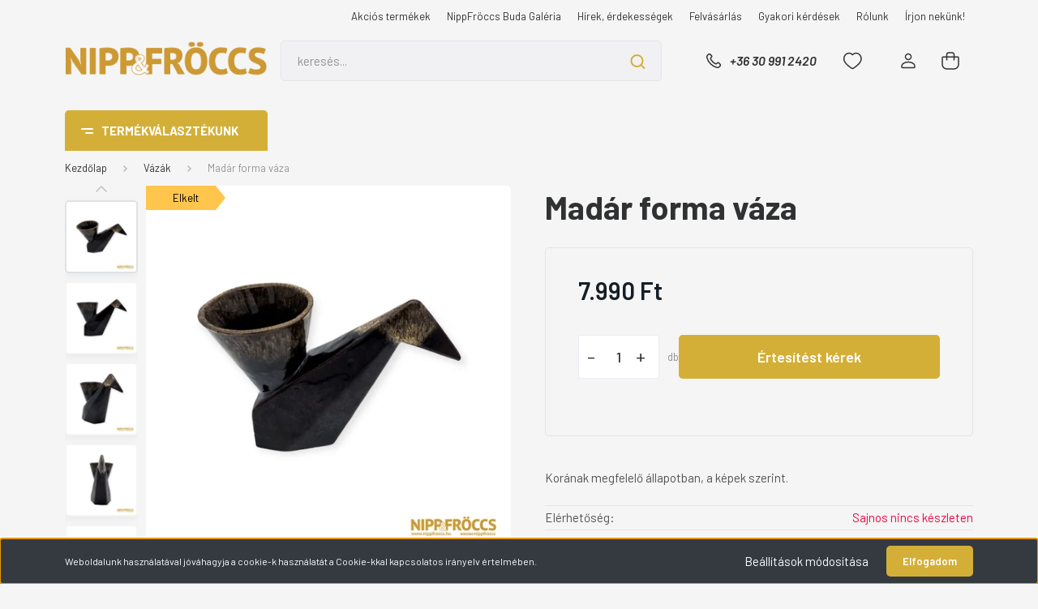

--- FILE ---
content_type: text/html; charset=UTF-8
request_url: https://nippfroccs.hu/keramia-madar-forma-vaza-104159
body_size: 33759
content:
<!DOCTYPE html>
<html lang="hu" dir="ltr">
<head>
    <title>Porcelán, kerámia - Madár forma váza</title>
    <meta charset="utf-8">
    <meta name="description" content="Korának megfelelő állapotban, a képek szerint.">
    <meta name="robots" content="index, follow">
    <link rel="image_src" href="https://nippfroccs.cdn.shoprenter.hu/custom/nippfroccs/image/data/newproduct/nf104100/nf-104159-001-c.jpg.webp?lastmod=1715109608.1761415455">
    <meta property="og:title" content="Madár forma váza" />
    <meta property="og:type" content="product" />
    <meta property="og:url" content="https://nippfroccs.hu/keramia-madar-forma-vaza-104159" />
    <meta property="og:image" content="https://nippfroccs.cdn.shoprenter.hu/custom/nippfroccs/image/cache/w1719h900q100/newproduct/nf104100/nf-104159-001-c.jpg.webp?lastmod=1715109608.1761415455" />
    <meta property="og:description" content="Korának megfelelő állapotban, a képek szerint." />
    <link href="https://nippfroccs.cdn.shoprenter.hu/custom/nippfroccs/image/data/brand/NFIconBg.png?lastmod=1615297024.1761415455" rel="icon" />
    <link href="https://nippfroccs.cdn.shoprenter.hu/custom/nippfroccs/image/data/brand/NFIconBg.png?lastmod=1615297024.1761415455" rel="apple-touch-icon" />
    <base href="https://nippfroccs.hu:443" />

    <meta name="viewport" content="width=device-width, initial-scale=1, maximum-scale=1, user-scalable=0">
            <link href="https://nippfroccs.hu/keramia-madar-forma-vaza-104159" rel="canonical">
    
            
                <link rel="preconnect" href="https://fonts.gstatic.com" />
    <link rel="preload" as="style" href="https://fonts.googleapis.com/css2?family=Barlow:ital,wght@0,300;0,400;0,500;0,600;0,700;1,300;1,400;1,500;1,600;1,700&display=swap" />
    <link rel="stylesheet" href="https://fonts.googleapis.com/css2?family=Barlow:ital,wght@0,300;0,400;0,500;0,600;0,700;1,300;1,400;1,500;1,600;1,700&display=swap" media="print" onload="this.media='all'" />
    <noscript>
        <link rel="stylesheet" href="https://fonts.googleapis.com/css2?family=Barlow:ital,wght@0,300;0,400;0,500;0,600;0,700;1,300;1,400;1,500;1,600;1,700&display=swap" />
    </noscript>
    <link href="https://cdnjs.cloudflare.com/ajax/libs/fancybox/3.5.7/jquery.fancybox.min.css" rel="stylesheet" media="print" onload="this.media='all'"/>

            <link rel="stylesheet" href="https://nippfroccs.cdn.shoprenter.hu/custom/nippfroccs/catalog/view/theme/madrid_global/style/1767723329.1689691390.0.1690664663.css?v=null.1761415455" media="all">
        <script>
        window.nonProductQuality = 100;
    </script>
    <script src="https://nippfroccs.cdn.shoprenter.hu/catalog/view/javascript/jquery/jquery-1.10.2.min.js?v=1484139539"></script>

                
        
    
    <!-- Header JavaScript codes -->
            <script src="https://nippfroccs.cdn.shoprenter.hu/web/compiled/js/base.js?v=1768894464"></script>
                    <script src="https://nippfroccs.cdn.shoprenter.hu/web/compiled/js/countdown.js?v=1768894464"></script>
                    <script src="https://nippfroccs.cdn.shoprenter.hu/web/compiled/js/productreview.js?v=1768894464"></script>
                    <script src="https://nippfroccs.cdn.shoprenter.hu/web/compiled/js/before_starter2_head.js?v=1768894464"></script>
                    <script src="https://nippfroccs.cdn.shoprenter.hu/web/compiled/js/before_starter2_productpage.js?v=1768894464"></script>
                    <script src="https://nippfroccs.cdn.shoprenter.hu/web/compiled/js/nanobar.js?v=1768894464"></script>
                    <!-- Header jQuery onLoad scripts -->
    <script>window.countdownFormat='%D:%H:%M:%S';var BASEURL='https://nippfroccs.hu';Currency={"symbol_left":"","symbol_right":" Ft","decimal_place":0,"decimal_point":",","thousand_point":".","currency":"HUF","value":1};var ShopRenter=ShopRenter||{};ShopRenter.product={"id":3750,"sku":"104159","currency":"HUF","unitName":"db","price":7990,"name":"Mad\u00e1r forma v\u00e1za","brand":"Ismeretlen","currentVariant":[],"parent":{"id":3750,"sku":"104159","unitName":"db","price":7990,"name":"Mad\u00e1r forma v\u00e1za"}};$(document).ready(function(){});$(window).load(function(){var init_relatedproducts_Scroller=function(){$("#relatedproducts .aurora-scroll-click-mode").each(function(){var max=0;$(this).find($(".list_prouctname")).each(function(){var h=$(this).height();max=h>max?h:max;});$(this).find($(".list_prouctname")).each(function(){$(this).height(max);});});$("#relatedproducts .aurora-scroll-click-mode").auroraScroll({autoMode:"click",frameRate:60,speed:2.5,direction:-1,elementClass:"product-snapshot",pauseAfter:false,horizontal:true,visible:1,arrowsPosition:1},function(){initAurora();});}
init_relatedproducts_Scroller();});</script><script src="https://nippfroccs.cdn.shoprenter.hu/web/compiled/js/vue/manifest.bundle.js?v=1768894461"></script><script>var ShopRenter=ShopRenter||{};ShopRenter.onCartUpdate=function(callable){document.addEventListener('cartChanged',callable)};ShopRenter.onItemAdd=function(callable){document.addEventListener('AddToCart',callable)};ShopRenter.onItemDelete=function(callable){document.addEventListener('deleteCart',callable)};ShopRenter.onSearchResultViewed=function(callable){document.addEventListener('AuroraSearchResultViewed',callable)};ShopRenter.onSubscribedForNewsletter=function(callable){document.addEventListener('AuroraSubscribedForNewsletter',callable)};ShopRenter.onCheckoutInitiated=function(callable){document.addEventListener('AuroraCheckoutInitiated',callable)};ShopRenter.onCheckoutShippingInfoAdded=function(callable){document.addEventListener('AuroraCheckoutShippingInfoAdded',callable)};ShopRenter.onCheckoutPaymentInfoAdded=function(callable){document.addEventListener('AuroraCheckoutPaymentInfoAdded',callable)};ShopRenter.onCheckoutOrderConfirmed=function(callable){document.addEventListener('AuroraCheckoutOrderConfirmed',callable)};ShopRenter.onCheckoutOrderPaid=function(callable){document.addEventListener('AuroraOrderPaid',callable)};ShopRenter.onCheckoutOrderPaidUnsuccessful=function(callable){document.addEventListener('AuroraOrderPaidUnsuccessful',callable)};ShopRenter.onProductPageViewed=function(callable){document.addEventListener('AuroraProductPageViewed',callable)};ShopRenter.onMarketingConsentChanged=function(callable){document.addEventListener('AuroraMarketingConsentChanged',callable)};ShopRenter.onCustomerRegistered=function(callable){document.addEventListener('AuroraCustomerRegistered',callable)};ShopRenter.onCustomerLoggedIn=function(callable){document.addEventListener('AuroraCustomerLoggedIn',callable)};ShopRenter.onCustomerUpdated=function(callable){document.addEventListener('AuroraCustomerUpdated',callable)};ShopRenter.onCartPageViewed=function(callable){document.addEventListener('AuroraCartPageViewed',callable)};ShopRenter.customer={"userId":0,"userClientIP":"18.191.147.8","userGroupId":8,"customerGroupTaxMode":"gross","customerGroupPriceMode":"only_gross","email":"","phoneNumber":"","name":{"firstName":"","lastName":""}};ShopRenter.theme={"name":"madrid_global","family":"madrid","parent":""};ShopRenter.shop={"name":"nippfroccs","locale":"hu","currency":{"code":"HUF","rate":1},"domain":"nippfroccs.myshoprenter.hu"};ShopRenter.page={"route":"product\/product","queryString":"keramia-madar-forma-vaza-104159"};ShopRenter.formSubmit=function(form,callback){callback();};let loadedAsyncScriptCount=0;function asyncScriptLoaded(position){loadedAsyncScriptCount++;if(position==='body'){if(document.querySelectorAll('.async-script-tag').length===loadedAsyncScriptCount){if(/complete|interactive|loaded/.test(document.readyState)){document.dispatchEvent(new CustomEvent('asyncScriptsLoaded',{}));}else{document.addEventListener('DOMContentLoaded',()=>{document.dispatchEvent(new CustomEvent('asyncScriptsLoaded',{}));});}}}}</script><script type="text/javascript"async class="async-script-tag"onload="asyncScriptLoaded('header')"src="https://static2.rapidsearch.dev/resultpage.js?shop=nippfroccs.shoprenter.hu"></script><script type="text/javascript"src="https://nippfroccs.cdn.shoprenter.hu/web/compiled/js/vue/customerEventDispatcher.bundle.js?v=1768894461"></script><!--Custom header scripts--><script id="barat_hud_sr_script">var hst=document.createElement("script");hst.src="//admin.fogyasztobarat.hu/h-api.js";hst.type="text/javascript";hst.setAttribute("data-id","B6ICITFD");hst.setAttribute("id","fbarat");var hs=document.getElementById("barat_hud_sr_script");hs.parentNode.insertBefore(hst,hs);</script>                <script>window["bp"]=window["bp"]||function(){(window["bp"].q=window["bp"].q||[]).push(arguments);};window["bp"].l=1*new Date();scriptElement=document.createElement("script");firstScript=document.getElementsByTagName("script")[0];scriptElement.async=true;scriptElement.src='https://pixel.barion.com/bp.js';firstScript.parentNode.insertBefore(scriptElement,firstScript);window['barion_pixel_id']='BP-gMhhV6dxIb-97';bp('init','addBarionPixelId','BP-gMhhV6dxIb-97');</script><noscript>
    <img height="1" width="1" style="display:none" alt="Barion Pixel" src="https://pixel.barion.com/a.gif?ba_pixel_id='BP-gMhhV6dxIb-97'&ev=contentView&noscript=1">
</noscript>

            
            <script>window.dataLayer=window.dataLayer||[];function gtag(){dataLayer.push(arguments)};var ShopRenter=ShopRenter||{};ShopRenter.config=ShopRenter.config||{};ShopRenter.config.googleConsentModeDefaultValue="granted";</script>                        <script type="text/javascript" src="https://nippfroccs.cdn.shoprenter.hu/web/compiled/js/vue/googleConsentMode.bundle.js?v=1768894461"></script>

            <!-- Facebook Pixel Code -->
<script>
!function(f,b,e,v,n,t,s)
{if(f.fbq)return;n=f.fbq=function(){n.callMethod?
n.callMethod.apply(n,arguments):n.queue.push(arguments)};
if(!f._fbq)f._fbq=n;n.push=n;n.loaded=!0;n.version='2.0';
n.queue=[];t=b.createElement(e);t.async=!0;
t.src=v;s=b.getElementsByTagName(e)[0];
s.parentNode.insertBefore(t,s)}(window, document,'script',
'https://connect.facebook.net/en_US/fbevents.js');
fbq('consent', 'revoke');
fbq('init', '209238941327079');
fbq('track', 'PageView');
document.addEventListener('AuroraProductPageViewed', function(auroraEvent) {
                    fbq('track', 'ViewContent', {
                        content_type: 'product',
                        content_ids: [auroraEvent.detail.product.id.toString()],
                        value: parseFloat(auroraEvent.detail.product.grossUnitPrice),
                        currency: auroraEvent.detail.product.currency
                    }, {
                        eventID: auroraEvent.detail.event.id
                    });
                });
document.addEventListener('AuroraAddedToCart', function(auroraEvent) {
    var fbpId = [];
    var fbpValue = 0;
    var fbpCurrency = '';

    auroraEvent.detail.products.forEach(function(item) {
        fbpValue += parseFloat(item.grossUnitPrice) * item.quantity;
        fbpId.push(item.id);
        fbpCurrency = item.currency;
    });


    fbq('track', 'AddToCart', {
        content_ids: fbpId,
        content_type: 'product',
        value: fbpValue,
        currency: fbpCurrency
    }, {
        eventID: auroraEvent.detail.event.id
    });
})
window.addEventListener('AuroraMarketingCookie.Changed', function(event) {
            let consentStatus = event.detail.isAccepted ? 'grant' : 'revoke';
            if (typeof fbq === 'function') {
                fbq('consent', consentStatus);
            }
        });
</script>
<noscript><img height="1" width="1" style="display:none"
src="https://www.facebook.com/tr?id=209238941327079&ev=PageView&noscript=1"
/></noscript>
<!-- End Facebook Pixel Code -->
            <!-- Google Tag Manager -->
<script>
  window.dataLayer = window.dataLayer || [];
  function gtag(){dataLayer.push(arguments);}
  gtag('js', new Date());

  gtag('config', 'AW-379201504');
</script>
<!-- End Google Tag Manager -->
            
            
                <!--Global site tag(gtag.js)--><script async src="https://www.googletagmanager.com/gtag/js?id=G-6R5RE1Q5M3"></script><script>window.dataLayer=window.dataLayer||[];function gtag(){dataLayer.push(arguments);}
gtag('js',new Date());gtag('config','G-6R5RE1Q5M3');</script>                                <script type="text/javascript" src="https://nippfroccs.cdn.shoprenter.hu/web/compiled/js/vue/GA4EventSender.bundle.js?v=1768894461"></script>

    
    
</head>

    
<body id="body" class="page-body product-page-body madrid_global-body desktop-device-body vertical-category-menu " role="document">
<script>ShopRenter.theme.breakpoints={'xs':0,'sm':576,'md':768,'lg':992,'xl':1200,'xxl':1400}</script><!--Google Tag Manager(noscript)--><!--Google<!--End Google Tag Manager(noscript)--><div id="fb-root"></div><script>(function(d,s,id){var js,fjs=d.getElementsByTagName(s)[0];if(d.getElementById(id))return;js=d.createElement(s);js.id=id;js.src="//connect.facebook.net/hu_HU/sdk/xfbml.customerchat.js#xfbml=1&version=v2.12&autoLogAppEvents=1";fjs.parentNode.insertBefore(js,fjs);}(document,"script","facebook-jssdk"));</script>
                    

<!-- cached -->    <div class="nanobar-cookie-cog d-flex-center rounded js-hidden-nanobar-button">
        <svg width="20" height="20" viewBox="0 0 20 20" fill="none" xmlns="http://www.w3.org/2000/svg">
    <path d="M18.0781 10C18.0781 8.75521 18.849 7.77083 20 7.09375C19.7917 6.40104 19.5156 5.72917 19.1771 5.10417C17.8802 5.44271 16.8333 4.9375 15.9479 4.05208C15.0677 3.17187 14.7969 2.11979 15.1354 0.822917C14.5104 0.484375 13.8437 0.208333 13.1458 0C12.4687 1.15625 11.25 1.92187 10 1.92187C8.75521 1.92187 7.53125 1.15625 6.85417 0C6.15625 0.208333 5.48958 0.484375 4.86458 0.822917C5.20312 2.11979 4.93229 3.16667 4.05208 4.05208C3.17187 4.93229 2.11979 5.44271 0.828125 5.10417C0.484375 5.72917 0.208333 6.39583 0 7.09375C1.15625 7.77083 1.92708 8.75521 1.92708 10C1.92708 11.2448 1.15625 12.4687 0 13.1458C0.208333 13.8437 0.484375 14.5104 0.822917 15.1354C2.11979 14.7969 3.16667 15.0677 4.04687 15.9479C4.93229 16.8281 5.19792 17.8802 4.85937 19.1771C5.48958 19.5156 6.15104 19.7917 6.84896 20C7.52604 18.8437 8.75 18.0781 9.99479 18.0781C11.2396 18.0781 12.4635 18.8437 13.1406 20C13.8385 19.7917 14.5052 19.5156 15.1302 19.1771C14.7917 17.8802 15.0625 16.8333 15.9427 15.9479C16.8229 15.0677 17.875 14.5573 19.1719 14.8958C19.5104 14.2656 19.7865 13.599 19.9948 12.9062C18.8437 12.2292 18.0781 11.2448 18.0781 10ZM10 15.1198C7.17708 15.1198 4.88021 12.8281 4.88021 10C4.88021 7.17187 7.17187 4.88021 10 4.88021C12.8281 4.88021 15.1198 7.17187 15.1198 10C15.1198 12.8281 12.8281 15.1198 10 15.1198Z" fill="currentColor"/>
</svg>

    </div>
<div class="Fixed nanobar bg-dark js-nanobar-first-login">
    <div class="container nanobar-container">
        <div class="row flex-column flex-sm-row">
            <div class="col-12 col-sm-6 col-lg-8 nanobar-text-cookies align-self-center text-sm-left">
                Weboldalunk használatával jóváhagyja a cookie-k használatát a Cookie-kkal kapcsolatos irányelv értelmében.
            </div>
            <div class="col-12 col-sm-6 col-lg-4 nanobar-buttons m-sm-0 text-center text-sm-right">
                <a href="#" class="btn btn-link nanobar-settings-button js-nanobar-settings-button">
                    Beállítások módosítása
                </a>
                <a href="#" class="btn btn-primary nanobar-btn js-nanobar-close-cookies" data-button-save-text="Beállítások mentése">
                    Elfogadom
                </a>
            </div>
        </div>
        <div class="nanobar-cookies js-nanobar-cookies flex-column flex-sm-row text-left pt-3 mt-3" style="display: none;">
            <div class="form-check pt-2 pb-2 pr-2 mb-0">
                <input class="form-check-input" type="checkbox" name="required_cookies" disabled checked />
                <label class="form-check-label">
                    Szükséges cookie-k
                    <div class="cookies-help-text text-muted">
                        Ezek a cookie-k segítenek abban, hogy a webáruház használható és működőképes legyen.
                    </div>
                </label>
            </div>
            <div class="form-check pt-2 pb-2 pr-2 mb-0">
                <input class="form-check-input js-nanobar-marketing-cookies" type="checkbox" name="marketing_cookies"
                         checked />
                <label class="form-check-label">
                    Marketing cookie-k
                    <div class="cookies-help-text text-muted">
                        Ezeket a cookie-k segítenek abban, hogy az Ön érdeklődési körének megfelelő reklámokat és termékeket jelenítsük meg a webáruházban.
                    </div>
                </label>
            </div>
        </div>
    </div>
</div>

<script>
    (function ($) {
        $(document).ready(function () {
            new AuroraNanobar.FirstLogNanobarCheckbox(jQuery('.js-nanobar-first-login'), 'bottom');
        });
    })(jQuery);
</script>
<!-- /cached -->
<!-- cached --><div class="Fixed nanobar bg-dark js-nanobar-free-shipping">
    <div class="container nanobar-container">
        <button type="button" class="close js-nanobar-close" aria-label="Close">
            <span aria-hidden="true">&times;</span>
        </button>
        <div class="nanobar-text px-3"></div>
    </div>
</div>

<script>$(document).ready(function(){document.nanobarInstance=new AuroraNanobar.FreeShippingNanobar($('.js-nanobar-free-shipping'),'bottom','0','','1');});</script><!-- /cached -->
                <!-- page-wrap -->

                <div class="page-wrap">
                                                

    <header class="sticky-head">
        <div class="sticky-head-inner">
                    <div class="header-top-line">
                <div class="container">
                    <div class="header-top d-flex justify-content-end">
                        <!-- cached -->
    <ul class="nav headermenu-list">
                    <li class="nav-item">
                <a href="https://nippfroccs.hu/index.php?route=product/list&amp;special=1"
                   target="_self"
                   class="nav-link "
                    title="Akciós termékek"
                >
                    Akciós termékek
                </a>
                            </li>
                    <li class="nav-item">
                <a href="https://nippfroccs.hu/nippfroccs-buda-galeria"
                   target="_self"
                   class="nav-link "
                    title="NippFröccs Buda Galéria"
                >
                    NippFröccs Buda Galéria
                </a>
                            </li>
                    <li class="nav-item">
                <a href="https://nippfroccs.hu/hirek-erdekessegek"
                   target="_self"
                   class="nav-link "
                    title="Hírek, érdekességek"
                >
                    Hírek, érdekességek
                </a>
                            </li>
                    <li class="nav-item">
                <a href="https://nippfroccs.hu/felvasarlas"
                   target="_self"
                   class="nav-link "
                    title="Felvásárlás"
                >
                    Felvásárlás
                </a>
                            </li>
                    <li class="nav-item">
                <a href="https://nippfroccs.hu/gyakori-kerdesek"
                   target="_self"
                   class="nav-link "
                    title="Gyakori kérdések"
                >
                    Gyakori kérdések
                </a>
                            </li>
                    <li class="nav-item">
                <a href="https://nippfroccs.hu/rolunk"
                   target="_self"
                   class="nav-link "
                    title="Rólunk"
                >
                    Rólunk
                </a>
                            </li>
                    <li class="nav-item">
                <a href="https://nippfroccs.hu/index.php?route=information/contact"
                   target="_self"
                   class="nav-link "
                    title="Írjon nekünk!"
                >
                    Írjon nekünk!
                </a>
                            </li>
            </ul>
    <!-- /cached -->
                        
                        
                    </div>
                </div>
            </div>
            <div class="header-middle-line ">
                <div class="container">
                    <div class="header-middle">
                        <nav class="navbar navbar-expand-lg">
                            <button id="js-hamburger-icon" class="d-flex d-lg-none" title="Menü">
                                <div class="hamburger-icon position-relative">
                                    <div class="hamburger-icon-line position-absolute line-1"></div>
                                    <div class="hamburger-icon-line position-absolute line-3"></div>
                                </div>
                            </button>
                                                            <!-- cached -->
    <a class="navbar-brand" href="/"><img style="border: 0; max-width: 300px;" src="https://nippfroccs.cdn.shoprenter.hu/custom/nippfroccs/image/cache/w300h60m00/brand/NFLogo_300.png?v=1690662248" title="nippfroccs.hu" alt="nippfroccs.hu" /></a>
<!-- /cached -->
                                
<div class="dropdown search-module d-flex">
    <div class="input-group">
        <input class="form-control disableAutocomplete" type="text" placeholder="keresés..." value=""
               id="filter_keyword" 
               onclick="this.value=(this.value==this.defaultValue)?'':this.value;"/>
        <div class="input-group-append">
            <button title="Keresés" class="btn btn-link" onclick="moduleSearch();">
                <svg width="19" height="18" viewBox="0 0 19 18" fill="none" xmlns="http://www.w3.org/2000/svg">
    <path d="M17.4492 17L13.4492 13M8.47698 15.0555C4.59557 15.0555 1.44922 11.9092 1.44922 8.02776C1.44922 4.14635 4.59557 1 8.47698 1C12.3584 1 15.5047 4.14635 15.5047 8.02776C15.5047 11.9092 12.3584 15.0555 8.47698 15.0555Z" stroke="currentColor" stroke-width="2" stroke-linecap="round" stroke-linejoin="round"/>
</svg>

            </button>
        </div>
    </div>

    <input type="hidden" id="filter_description" value="1"/>
    <input type="hidden" id="search_shopname" value="nippfroccs"/>
    <div id="results" class="dropdown-menu search-results p-0"></div>
</div>



                                                                                    <a class="nav-link header-phone-box header-middle-right-link d-none d-lg-flex" href="tel:+36 30 991 2420">
                                <svg width="24" height="24" viewBox="0 0 24 24" fill="none" xmlns="http://www.w3.org/2000/svg">
    <path fill-rule="evenodd" clip-rule="evenodd" d="M10.8561 13.1444C9.68615 11.9744 8.80415 10.6644 8.21815 9.33536C8.09415 9.05436 8.16715 8.72536 8.38415 8.50836L9.20315 7.69036C9.87415 7.01936 9.87415 6.07036 9.28815 5.48436L8.11415 4.31036C7.33315 3.52936 6.06715 3.52936 5.28615 4.31036L4.63415 4.96236C3.89315 5.70336 3.58415 6.77236 3.78415 7.83236C4.27815 10.4454 5.79615 13.3064 8.24515 15.7554C10.6941 18.2044 13.5551 19.7224 16.1681 20.2164C17.2281 20.4164 18.2971 20.1074 19.0381 19.3664L19.6891 18.7154C20.4701 17.9344 20.4701 16.6684 19.6891 15.8874L18.5161 14.7144C17.9301 14.1284 16.9801 14.1284 16.3951 14.7144L15.4921 15.6184C15.2751 15.8354 14.9461 15.9084 14.6651 15.7844C13.3361 15.1974 12.0261 14.3144 10.8561 13.1444Z" stroke="currentColor" stroke-width="1.5" stroke-linecap="round" stroke-linejoin="round"/>
</svg>

                                +36 30 991 2420
                            </a>
                                                                                    <div id="js-wishlist-module-wrapper">
                                <hx:include src="/_fragment?_path=_format%3Dhtml%26_locale%3Den%26_controller%3Dmodule%252Fwishlist&amp;_hash=BMWTwEjNXBxCpZ4EjKiypfnmnCcU9%2Fsy83lZbcK7an4%3D"></hx:include>
                            </div>
                                                        <!-- cached -->
    <ul class="nav login-list">
                    <li class="nav-item">
                <a class="nav-link header-middle-right-link" href="index.php?route=account/login" title="Belépés / Regisztráció">
                    <span class="header-user-icon">
                        <svg width="18" height="20" viewBox="0 0 18 20" fill="none" xmlns="http://www.w3.org/2000/svg">
    <path fill-rule="evenodd" clip-rule="evenodd" d="M11.4749 2.52513C12.8417 3.89197 12.8417 6.10804 11.4749 7.47488C10.1081 8.84172 7.89199 8.84172 6.52515 7.47488C5.15831 6.10804 5.15831 3.89197 6.52515 2.52513C7.89199 1.15829 10.1081 1.15829 11.4749 2.52513Z" stroke="currentColor" stroke-width="1.5" stroke-linecap="round" stroke-linejoin="round"/>
    <path fill-rule="evenodd" clip-rule="evenodd" d="M1 16.5V17.5C1 18.052 1.448 18.5 2 18.5H16C16.552 18.5 17 18.052 17 17.5V16.5C17 13.474 13.048 11.508 9 11.508C4.952 11.508 1 13.474 1 16.5Z" stroke="currentColor" stroke-width="1.5" stroke-linecap="round" stroke-linejoin="round"/>
</svg>

                    </span>
                </a>
            </li>
            </ul>
<!-- /cached -->
                            <div id="header-cart-wrapper">
                                <div id="js-cart">
                                    <hx:include src="/_fragment?_path=_format%3Dhtml%26_locale%3Den%26_controller%3Dmodule%252Fcart&amp;_hash=0E8RQO5505A0%2F2a1HCx28OmR7%2FS3WE6Ud3PNYYzjp0Y%3D"></hx:include>
                                </div>
                            </div>
                        </nav>
                    </div>
                </div>
            </div>
            <div class="header-bottom-line d-none d-lg-block">
                <div class="container">
                    


                    
            <div id="module_category_wrapper" class="module-category-wrapper">
        <div id="category" class="module content-module header-position category-module" >
                    <div class="module-head">
                            <span class="category-menu-hamburger-icon"></span>
                        <div class="module-head-title">Termékválasztékunk</div>
        </div>
            <div class="module-body">
                    <div id="category-nav">
        

    <ul class="nav nav-pills category category-menu sf-menu sf-horizontal cached">
        <li id="cat_180" class="nav-item item category-list module-list even">
    <a href="https://nippfroccs.hu/osszes-termekunk" class="nav-link">
                <span>Összes termékünk</span>
    </a>
    </li><li id="cat_251" class="nav-item item category-list module-list odd">
    <a href="https://nippfroccs.hu/ritkasagok" class="nav-link">
                <span>Ritkaságok</span>
    </a>
    </li><li id="cat_157" class="nav-item item category-list module-list even">
    <a href="https://nippfroccs.hu/porcelan-figurak" class="nav-link">
                <span>Porcelán figurák</span>
    </a>
    </li><li id="cat_174" class="nav-item item category-list module-list odd">
    <a href="https://nippfroccs.hu/keramia-figurak" class="nav-link">
                <span>Kerámia figurák</span>
    </a>
    </li><li id="cat_256" class="nav-item item category-list module-list even">
    <a href="https://nippfroccs.hu/nepi-froccs" class="nav-link">
                <span>Népi Fröccs</span>
    </a>
    </li><li id="cat_246" class="nav-item item category-list module-list odd">
    <a href="https://nippfroccs.hu/biszkvit-figurak" class="nav-link">
                <span>Biszkvit figurák</span>
    </a>
    </li><li id="cat_160" class="nav-item item category-list module-list even">
    <a href="https://nippfroccs.hu/talak-tanyerok" class="nav-link">
                <span>Tálak, tányérok</span>
    </a>
    </li><li id="cat_176" class="nav-item item category-list module-list odd">
    <a href="https://nippfroccs.hu/cseszek-bogrek" class="nav-link">
                <span>Csészék, bögrék</span>
    </a>
    </li><li id="cat_159" class="nav-item item category-list module-list even">
    <a href="https://nippfroccs.hu/vazak" class="nav-link">
                <span>Vázák</span>
    </a>
    </li><li id="cat_161" class="nav-item item category-list module-list odd">
    <a href="https://nippfroccs.hu/keszletek" class="nav-link">
                <span>Készletek</span>
    </a>
    </li><li id="cat_186" class="nav-item item category-list module-list even">
    <a href="https://nippfroccs.hu/hamutartok" class="nav-link">
                <span>Hamutartók</span>
    </a>
    </li><li id="cat_187" class="nav-item item category-list module-list odd">
    <a href="https://nippfroccs.hu/bonbonierek-kinalok" class="nav-link">
                <span>Bonbonierek, kínálók</span>
    </a>
    </li><li id="cat_194" class="nav-item item category-list module-list even">
    <a href="https://nippfroccs.hu/italoskeszletek-kulacsok" class="nav-link">
                <span>Italoskészletek, kulacsok</span>
    </a>
    </li><li id="cat_201" class="nav-item item category-list module-list odd">
    <a href="https://nippfroccs.hu/magyarorszag-porcelanokon" class="nav-link">
                <span>Magyarország porcelánokon</span>
    </a>
    </li><li id="cat_198" class="nav-item item category-list module-list even">
    <a href="https://nippfroccs.hu/plakettek-ermek" class="nav-link">
                <span>Plakettek, érmek</span>
    </a>
    </li><li id="cat_259" class="nav-item item category-list module-list odd">
    <a href="https://nippfroccs.hu/konyvek" class="nav-link">
                <span>Könyvek</span>
    </a>
    </li><li id="cat_182" class="nav-item item category-list module-list even">
    <a href="https://nippfroccs.hu/herendi-porcelanok" class="nav-link">
                <span>Herendi porcelánok</span>
    </a>
    </li><li id="cat_181" class="nav-item item category-list module-list odd">
    <a href="https://nippfroccs.hu/zsolnay-porcelanok" class="nav-link">
                <span>Zsolnay porcelánok</span>
    </a>
    </li><li id="cat_183" class="nav-item item category-list module-list even">
    <a href="https://nippfroccs.hu/hollohazi-porcelanok" class="nav-link">
                <span>Hollóházi porcelánok</span>
    </a>
    </li><li id="cat_184" class="nav-item item category-list module-list odd">
    <a href="https://nippfroccs.hu/aquincumi-porcelanok" class="nav-link">
                <span>Aquincumi porcelánok</span>
    </a>
    </li><li id="cat_185" class="nav-item item category-list module-list even">
    <a href="https://nippfroccs.hu/drasche-kobanyai-porcelanok" class="nav-link">
                <span>Drasche-Kőbányai porcelánok</span>
    </a>
    </li><li id="cat_199" class="nav-item item category-list module-list odd">
    <a href="https://nippfroccs.hu/alfoldi-porcelanok" class="nav-link">
                <span>Alföldi porcelánok</span>
    </a>
    </li><li id="cat_253" class="nav-item item category-list module-list even">
    <a href="https://nippfroccs.hu/komlos-keramiak" class="nav-link">
                <span>Komlós kerámiák</span>
    </a>
    </li><li id="cat_200" class="nav-item item category-list module-list odd">
    <a href="https://nippfroccs.hu/bodrogkereszturi-keramiak" class="nav-link">
                <span>Bodrogkeresztúri kerámiák</span>
    </a>
    </li>
    </ul>

    <script>$(function(){$("ul.category").superfish({animation:{opacity:'show'},popUpSelector:".children",delay:400,speed:'normal',hoverClass:'js-sf-hover',onBeforeShow:function(){var customParentBox=$(this).parent();if(customParentBox.length){$ulHeight=customParentBox.position().top;if(!$(this).parent().hasClass("dropDownParent")){$(this).css("top",$ulHeight+"px");}}}});});</script>    </div>
            </div>
                                </div>
    
            </div>
    
                </div>
            </div>
                </div>
    </header>

                            
            <main class="has-sticky">
                        

        <div class="container one-column-content main-container">
                <nav aria-label="breadcrumb">
        <ol class="breadcrumb" itemscope itemtype="https://schema.org/BreadcrumbList">
                            <li class="breadcrumb-item"  itemprop="itemListElement" itemscope itemtype="https://schema.org/ListItem">
                                            <a itemprop="item" href="https://nippfroccs.hu">
                            <span itemprop="name">Kezdőlap</span>
                        </a>
                    
                    <meta itemprop="position" content="1" />
                </li>
                            <li class="breadcrumb-item"  itemprop="itemListElement" itemscope itemtype="https://schema.org/ListItem">
                                            <a itemprop="item" href="https://nippfroccs.hu/vazak">
                            <span itemprop="name">Vázák</span>
                        </a>
                    
                    <meta itemprop="position" content="2" />
                </li>
                            <li class="breadcrumb-item active" aria-current="page" itemprop="itemListElement" itemscope itemtype="https://schema.org/ListItem">
                                            <span itemprop="name">Madár forma váza</span>
                    
                    <meta itemprop="position" content="3" />
                </li>
                    </ol>
    </nav>



        <div class="flypage" itemscope itemtype="//schema.org/Product">
                            <div class="page-head">
                                    </div>
            
                            <div class="page-body">
                        <section class="product-page-top">
                <div class="row">
            <div class="col-sm-7 col-md-6 product-page-left">
                <div class="product-image-box">
                    <div class="product-image position-relative">
                            

<div class="product_badges vertical-orientation">
            
                                                                                                
                                        
        <div class="badgeitem-content badgeitem-content-id-12 badgeitem-content-color-c badgeitem-content-type-7 badge-autohelp-content autohelp" title="Kérjen értesítést, és e-mail-t írunk, ha lesz ilyen termékünk!">
            <a class="badgeitem badgeitemid_12 badgecolor_c badgetype_7"
               href="/keramia-madar-forma-vaza-104159"
                title="Kérjen értesítést, és e-mail-t írunk, ha lesz ilyen termékünk!"
               style="background: transparent url('https://nippfroccs.hu/catalog/view/badges/c_7.png') top left no-repeat; width: 98px; height: 30px;"
            >
                                    <span class="badgeitem-text">
                                                    Elkelt
                                            </span>
                            </a>
        </div>
    

    </div>



<div id="product-image-container">
            <div class="product-images">
                                            <div class="product-image-outer d-inline-flex">
            <img
                src="https://nippfroccs.cdn.shoprenter.hu/custom/nippfroccs/image/cache/w92h92wt1q100/newproduct/nf104100/nf-104159-001-c.jpg.webp?lastmod=1715109608.1761415455"
                class="product-secondary-image thumb-active"
                data-index="0"
                data-popup="https://nippfroccs.cdn.shoprenter.hu/custom/nippfroccs/image/cache/w900h900wt1q100/newproduct/nf104100/nf-104159-001-c.jpg.webp?lastmod=1715109608.1761415455"
                data-secondary_src="https://nippfroccs.cdn.shoprenter.hu/custom/nippfroccs/image/cache/w500h500wt1q100/newproduct/nf104100/nf-104159-001-c.jpg.webp?lastmod=1715109608.1761415455"
                title="Kép 1/10 - Porcelán, kerámia - Madár forma váza"
                alt="Kép 1/10 - Porcelán, kerámia - Madár forma váza"
                width="92"
                height="92"
            />
        </div>
                                            <div class="product-image-outer d-inline-flex">
            <img
                src="https://nippfroccs.cdn.shoprenter.hu/custom/nippfroccs/image/cache/w92h92wt1q100/newproduct/nf104100/nf-104159-002.jpg.webp?lastmod=1696021110.1761415455"
                class="product-secondary-image"
                data-index="1"
                data-popup="https://nippfroccs.cdn.shoprenter.hu/custom/nippfroccs/image/cache/w900h900wt1q100/newproduct/nf104100/nf-104159-002.jpg.webp?lastmod=1696021110.1761415455"
                data-secondary_src="https://nippfroccs.cdn.shoprenter.hu/custom/nippfroccs/image/cache/w500h500wt1q100/newproduct/nf104100/nf-104159-002.jpg.webp?lastmod=1696021110.1761415455"
                title="Kép 2/10 - Porcelán"
                alt="Kép 2/10 - Porcelán"
                width="92"
                height="92"
            />
        </div>
                                            <div class="product-image-outer d-inline-flex">
            <img
                src="https://nippfroccs.cdn.shoprenter.hu/custom/nippfroccs/image/cache/w92h92wt1q100/newproduct/nf104100/nf-104159-003.jpg.webp?lastmod=1696021110.1761415455"
                class="product-secondary-image"
                data-index="2"
                data-popup="https://nippfroccs.cdn.shoprenter.hu/custom/nippfroccs/image/cache/w900h900wt1q100/newproduct/nf104100/nf-104159-003.jpg.webp?lastmod=1696021110.1761415455"
                data-secondary_src="https://nippfroccs.cdn.shoprenter.hu/custom/nippfroccs/image/cache/w500h500wt1q100/newproduct/nf104100/nf-104159-003.jpg.webp?lastmod=1696021110.1761415455"
                title="Kép 3/10 - kerámia -  Madár forma váza"
                alt="Kép 3/10 - kerámia -  Madár forma váza"
                width="92"
                height="92"
            />
        </div>
                                            <div class="product-image-outer d-inline-flex">
            <img
                src="https://nippfroccs.cdn.shoprenter.hu/custom/nippfroccs/image/cache/w92h92wt1q100/newproduct/nf104100/nf-104159-004.jpg.webp?lastmod=1696021110.1761415455"
                class="product-secondary-image"
                data-index="3"
                data-popup="https://nippfroccs.cdn.shoprenter.hu/custom/nippfroccs/image/cache/w900h900wt1q100/newproduct/nf104100/nf-104159-004.jpg.webp?lastmod=1696021110.1761415455"
                data-secondary_src="https://nippfroccs.cdn.shoprenter.hu/custom/nippfroccs/image/cache/w500h500wt1q100/newproduct/nf104100/nf-104159-004.jpg.webp?lastmod=1696021110.1761415455"
                title="Kép 4/10 - Porcelán"
                alt="Kép 4/10 - Porcelán"
                width="92"
                height="92"
            />
        </div>
                                            <div class="product-image-outer d-inline-flex">
            <img
                src="https://nippfroccs.cdn.shoprenter.hu/custom/nippfroccs/image/cache/w92h92wt1q100/newproduct/nf104100/nf-104159-005.jpg.webp?lastmod=1696021110.1761415455"
                class="product-secondary-image"
                data-index="4"
                data-popup="https://nippfroccs.cdn.shoprenter.hu/custom/nippfroccs/image/cache/w900h900wt1q100/newproduct/nf104100/nf-104159-005.jpg.webp?lastmod=1696021110.1761415455"
                data-secondary_src="https://nippfroccs.cdn.shoprenter.hu/custom/nippfroccs/image/cache/w500h500wt1q100/newproduct/nf104100/nf-104159-005.jpg.webp?lastmod=1696021110.1761415455"
                title="Kép 5/10 - kerámia -  Madár forma váza"
                alt="Kép 5/10 - kerámia -  Madár forma váza"
                width="92"
                height="92"
            />
        </div>
                                            <div class="product-image-outer d-inline-flex">
            <img
                src="https://nippfroccs.cdn.shoprenter.hu/custom/nippfroccs/image/cache/w92h92wt1q100/newproduct/nf104100/nf-104159-006.jpg.webp?lastmod=1696021110.1761415455"
                class="product-secondary-image"
                data-index="5"
                data-popup="https://nippfroccs.cdn.shoprenter.hu/custom/nippfroccs/image/cache/w900h900wt1q100/newproduct/nf104100/nf-104159-006.jpg.webp?lastmod=1696021110.1761415455"
                data-secondary_src="https://nippfroccs.cdn.shoprenter.hu/custom/nippfroccs/image/cache/w500h500wt1q100/newproduct/nf104100/nf-104159-006.jpg.webp?lastmod=1696021110.1761415455"
                title="Kép 6/10 - Porcelán"
                alt="Kép 6/10 - Porcelán"
                width="92"
                height="92"
            />
        </div>
                                            <div class="product-image-outer d-inline-flex">
            <img
                src="https://nippfroccs.cdn.shoprenter.hu/custom/nippfroccs/image/cache/w92h92wt1q100/newproduct/nf104100/nf-104159-007.jpg.webp?lastmod=1696021110.1761415455"
                class="product-secondary-image"
                data-index="6"
                data-popup="https://nippfroccs.cdn.shoprenter.hu/custom/nippfroccs/image/cache/w900h900wt1q100/newproduct/nf104100/nf-104159-007.jpg.webp?lastmod=1696021110.1761415455"
                data-secondary_src="https://nippfroccs.cdn.shoprenter.hu/custom/nippfroccs/image/cache/w500h500wt1q100/newproduct/nf104100/nf-104159-007.jpg.webp?lastmod=1696021110.1761415455"
                title="Kép 7/10 - kerámia -  Madár forma váza"
                alt="Kép 7/10 - kerámia -  Madár forma váza"
                width="92"
                height="92"
            />
        </div>
                                            <div class="product-image-outer d-inline-flex">
            <img
                src="https://nippfroccs.cdn.shoprenter.hu/custom/nippfroccs/image/cache/w92h92wt1q100/newproduct/nf104100/nf-104159-008.jpg.webp?lastmod=1696021110.1761415455"
                class="product-secondary-image"
                data-index="7"
                data-popup="https://nippfroccs.cdn.shoprenter.hu/custom/nippfroccs/image/cache/w900h900wt1q100/newproduct/nf104100/nf-104159-008.jpg.webp?lastmod=1696021110.1761415455"
                data-secondary_src="https://nippfroccs.cdn.shoprenter.hu/custom/nippfroccs/image/cache/w500h500wt1q100/newproduct/nf104100/nf-104159-008.jpg.webp?lastmod=1696021110.1761415455"
                title="Kép 8/10 - Porcelán"
                alt="Kép 8/10 - Porcelán"
                width="92"
                height="92"
            />
        </div>
                                            <div class="product-image-outer d-inline-flex">
            <img
                src="https://nippfroccs.cdn.shoprenter.hu/custom/nippfroccs/image/cache/w92h92wt1q100/newproduct/nf104100/nf-104159-009.jpg.webp?lastmod=1696021110.1761415455"
                class="product-secondary-image"
                data-index="8"
                data-popup="https://nippfroccs.cdn.shoprenter.hu/custom/nippfroccs/image/cache/w900h900wt1q100/newproduct/nf104100/nf-104159-009.jpg.webp?lastmod=1696021110.1761415455"
                data-secondary_src="https://nippfroccs.cdn.shoprenter.hu/custom/nippfroccs/image/cache/w500h500wt1q100/newproduct/nf104100/nf-104159-009.jpg.webp?lastmod=1696021110.1761415455"
                title="Kép 9/10 - kerámia -  Madár forma váza"
                alt="Kép 9/10 - kerámia -  Madár forma váza"
                width="92"
                height="92"
            />
        </div>
                                            <div class="product-image-outer d-inline-flex">
            <img
                src="https://nippfroccs.cdn.shoprenter.hu/custom/nippfroccs/image/cache/w92h92wt1q100/newproduct/nf104100/nf-104159-011.jpg.webp?lastmod=1696021110.1761415455"
                class="product-secondary-image"
                data-index="9"
                data-popup="https://nippfroccs.cdn.shoprenter.hu/custom/nippfroccs/image/cache/w900h900wt1q100/newproduct/nf104100/nf-104159-011.jpg.webp?lastmod=1696021110.1761415455"
                data-secondary_src="https://nippfroccs.cdn.shoprenter.hu/custom/nippfroccs/image/cache/w500h500wt1q100/newproduct/nf104100/nf-104159-011.jpg.webp?lastmod=1696021110.1761415455"
                title="Kép 10/10 - Porcelán"
                alt="Kép 10/10 - Porcelán"
                width="92"
                height="92"
            />
        </div>
            </div>
        <div class="product-image-main" >
        <a href="https://nippfroccs.cdn.shoprenter.hu/custom/nippfroccs/image/cache/w900h900wt1q100/newproduct/nf104100/nf-104159-001-c.jpg.webp?lastmod=1715109608.1761415455"
           title="Kép 1/10 - Porcelán, kerámia - Madár forma váza"
           data-caption="Kép 1/10 - Porcelán, kerámia - Madár forma váza"
           class="product-image-link fancybox-product" id="product-image-link"
           data-fancybox="images"
        >
            <img
                class="product-image-element img-fluid"
                itemprop="image"
                src="https://nippfroccs.cdn.shoprenter.hu/custom/nippfroccs/image/cache/w500h500wt1q100/newproduct/nf104100/nf-104159-001-c.jpg.webp?lastmod=1715109608.1761415455"
                data-index="0"
                title="Porcelán, kerámia - Madár forma váza"
                alt="Porcelán, kerámia - Madár forma váza"
                id="image"
                width="500"
                height="500"
            />
        </a>
    </div>
    </div>

<script>$(document).ready(function(){var $productMainImage=$('.product-image-main');var $productImageLink=$('#product-image-link');var $productImage=$('#image');var $productImageVideo=$('#product-image-video');var $productSecondaryImage=$('.product-secondary-image');var imageTitle=$productImageLink.attr('title');$('.product-images').slick({slidesToShow:4,slidesToScroll:1,draggable:false,vertical:false,infinite:false,prevArrow:"<button class='slick-prev slick-arrow slick-horizontal-prev-button' type='button'><svg width='8' height='14' viewBox='0 0 8 14' fill='none' xmlns='http://www.w3.org/2000/svg'><path d='M7 13L1 7L7 1' stroke='currentColor' stroke-width='1.5' stroke-linecap='round' stroke-linejoin='round'/></svg></button>",nextArrow:"<button class='slick-next slick-arrow slick-horizontal-next-button' type='button'><svg width='8' height='14' viewBox='0 0 8 14' fill='none' xmlns='http://www.w3.org/2000/svg'><path d='M1 13L7 7L1 1' stroke='currentColor' stroke-width='1.5' stroke-linecap='round' stroke-linejoin='round'/></svg></button>",focusOnSelect:false,mobileFirst:true,responsive:[{breakpoint:1200,settings:{vertical:true,slidesToShow:5,prevArrow:"<button class='slick-prev slick-arrow slick-vertical-prev-button' type='button'><svg width='14' height='8' viewBox='0 0 14 8' fill='none' xmlns='http://www.w3.org/2000/svg'><path d='M1 7L7 1L13 7' stroke='currentColor' stroke-width='1.5' stroke-linecap='round' stroke-linejoin='round'/></svg></button>",nextArrow:"<button class='slick-next slick-arrow slick-vertical-next-button' type='button'><svg width='14' height='8' viewBox='0 0 14 8' fill='none' xmlns='http://www.w3.org/2000/svg'><path d='M1 1L7 7L13 1' stroke='currentColor' stroke-width='1.5' stroke-linecap='round' stroke-linejoin='round'/></svg></button>",}}]});$productSecondaryImage.on('click',function(){$productImage.attr('src',$(this).data('secondary_src'));$productImage.attr('data-index',$(this).data('index'));$productImageLink.attr('href',$(this).data('popup'));$productSecondaryImage.removeClass('thumb-active');$(this).addClass('thumb-active');if($productImageVideo.length){if($(this).data('video_image')){$productMainImage.hide();$productImageVideo.show();}else{$productImageVideo.hide();$productMainImage.show();}}});$productImageLink.on('click',function(){$(this).attr("title",imageTitle);$.fancybox.open([{"src":"https:\/\/nippfroccs.cdn.shoprenter.hu\/custom\/nippfroccs\/image\/cache\/w900h900wt1q100\/newproduct\/nf104100\/nf-104159-001-c.jpg.webp?lastmod=1715109608.1761415455","opts":{"caption":"K\u00e9p 1\/10 - Porcel\u00e1n, ker\u00e1mia - Mad\u00e1r forma v\u00e1za"}},{"src":"https:\/\/nippfroccs.cdn.shoprenter.hu\/custom\/nippfroccs\/image\/cache\/w900h900wt1q100\/newproduct\/nf104100\/nf-104159-002.jpg.webp?lastmod=1696021110.1761415455","opts":{"caption":"K\u00e9p 2\/10 - Porcel\u00e1n"}},{"src":"https:\/\/nippfroccs.cdn.shoprenter.hu\/custom\/nippfroccs\/image\/cache\/w900h900wt1q100\/newproduct\/nf104100\/nf-104159-003.jpg.webp?lastmod=1696021110.1761415455","opts":{"caption":"K\u00e9p 3\/10 - ker\u00e1mia -  Mad\u00e1r forma v\u00e1za"}},{"src":"https:\/\/nippfroccs.cdn.shoprenter.hu\/custom\/nippfroccs\/image\/cache\/w900h900wt1q100\/newproduct\/nf104100\/nf-104159-004.jpg.webp?lastmod=1696021110.1761415455","opts":{"caption":"K\u00e9p 4\/10 - Porcel\u00e1n"}},{"src":"https:\/\/nippfroccs.cdn.shoprenter.hu\/custom\/nippfroccs\/image\/cache\/w900h900wt1q100\/newproduct\/nf104100\/nf-104159-005.jpg.webp?lastmod=1696021110.1761415455","opts":{"caption":"K\u00e9p 5\/10 - ker\u00e1mia -  Mad\u00e1r forma v\u00e1za"}},{"src":"https:\/\/nippfroccs.cdn.shoprenter.hu\/custom\/nippfroccs\/image\/cache\/w900h900wt1q100\/newproduct\/nf104100\/nf-104159-006.jpg.webp?lastmod=1696021110.1761415455","opts":{"caption":"K\u00e9p 6\/10 - Porcel\u00e1n"}},{"src":"https:\/\/nippfroccs.cdn.shoprenter.hu\/custom\/nippfroccs\/image\/cache\/w900h900wt1q100\/newproduct\/nf104100\/nf-104159-007.jpg.webp?lastmod=1696021110.1761415455","opts":{"caption":"K\u00e9p 7\/10 - ker\u00e1mia -  Mad\u00e1r forma v\u00e1za"}},{"src":"https:\/\/nippfroccs.cdn.shoprenter.hu\/custom\/nippfroccs\/image\/cache\/w900h900wt1q100\/newproduct\/nf104100\/nf-104159-008.jpg.webp?lastmod=1696021110.1761415455","opts":{"caption":"K\u00e9p 8\/10 - Porcel\u00e1n"}},{"src":"https:\/\/nippfroccs.cdn.shoprenter.hu\/custom\/nippfroccs\/image\/cache\/w900h900wt1q100\/newproduct\/nf104100\/nf-104159-009.jpg.webp?lastmod=1696021110.1761415455","opts":{"caption":"K\u00e9p 9\/10 - ker\u00e1mia -  Mad\u00e1r forma v\u00e1za"}},{"src":"https:\/\/nippfroccs.cdn.shoprenter.hu\/custom\/nippfroccs\/image\/cache\/w900h900wt1q100\/newproduct\/nf104100\/nf-104159-011.jpg.webp?lastmod=1696021110.1761415455","opts":{"caption":"K\u00e9p 10\/10 - Porcel\u00e1n"}}],{index:$productImageLink.find('img').attr('data-index'),tpl:{next:'<a title="Következő" class="fancybox-nav fancybox-next"><span></span></a>',prev:'<a title="Előző" class="fancybox-nav fancybox-prev"><span></span></a>'},mobile:{clickContent:"close",clickSlide:"close"},buttons:['zoom','close']});return false;});});</script>
                    </div>
                        <div class="position-5-wrapper">
                    <div id="socail-media" class="social-share-module d-flex">
    <div class="fb-like" data-href="https://nippfroccs.hu/keramia-madar-forma-vaza-104159" data-send="false" data-layout="button_count" data-width="90" data-show-faces="false" data-action="like" data-colorscheme="light" data-font="arial"></div><script src="https://assets.pinterest.com/js/pinit.js"></script><div class="pinterest-share"><a data-pin-config="beside" href="https://pinterest.com/pin/create/button/?url=https://nippfroccs.hu/keramia-madar-forma-vaza-104159&media=https://nippfroccs.cdn.shoprenter.hu/custom/nippfroccs/image/cache/w900h900q100/newproduct/nf104100/nf-104159-001-c.jpg.webp?lastmod=1715109608.1761415455&description=Madár forma váza"data-pin-do="buttonPin" data-pin-lang="hu"><img src="https://assets.pinterest.com/images/pidgets/pin_it_button.png" /></a></div><div class="fb-share-button" data-href="https://nippfroccs.hu/keramia-madar-forma-vaza-104159" data-layout="button" data-size="small" data-mobile-iframe="true">
                <a class="fb-xfbml-parse-ignore" target="_blank" href="https://www.facebook.com/sharer/sharer.php?u=https%3A%2F%2Fdevelopers.facebook.com%2Fdocs%2Fplugins%2F&amp;src=sdkpreparse">
                Megosztás</a></div>
</div>

                    
            </div>

                </div>
                                    <div class="tags-wrapper">
                        <div class="tags d-flex flex-wrap">
                            <div class="tags-title mr-1">Termék címkék:</div>
                                                            <a href="https://nippfroccs.hu/index.php?route=product/list&keyword=ismeretlengyártó"> ismeretlengyártó </a>,&nbsp;                                                             <a href="https://nippfroccs.hu/index.php?route=product/list&keyword=kerámia"> kerámia </a>,&nbsp;                                                             <a href="https://nippfroccs.hu/index.php?route=product/list&keyword=keramiamadarformavaza"> keramiamadarformavaza </a>,&nbsp;                                                             <a href="https://nippfroccs.hu/index.php?route=product/list&keyword=madarformavaza"> madarformavaza </a>,&nbsp;                                                             <a href="https://nippfroccs.hu/index.php?route=product/list&keyword=porcelán"> porcelán </a>,&nbsp;                                                             <a href="https://nippfroccs.hu/index.php?route=product/list&keyword=vázák"> vázák </a>                                                    </div>
                    </div>
                                                        <div id="section-product_infographs" class="section-wrapper ">
    
       <div class="module">
       <div class="module-body section-module-body product-infograph-section-body">
           <section class="product-infograph-position">
			   <div class="product-infograph-row">
				   					   						   							   <div class="product-infograph-item">
								   								   	<a href="#">
								   										<span class="product-infograph-item-inner">
											<span class="product-infograph-item-icon">
                                                                                                    <img
    src='https://nippfroccs.cdn.shoprenter.hu/custom/nippfroccs/image/cache/w30h30q100/newsite/deliveryicon60.png.webp?lastmod=0.1761415455'

    
            width="30"
    
            height="30"
    
    
            loading="lazy"
    
    alt="Akár 0 Ft szállítási díj"

    
    />

                                                											</span>
											<span class="product-infograph-item-content">
																								   <div class="infograph-title">
													   Akár 0 Ft szállítási díj
												   </div>
											                                                                                                     <div class="infograph-subtitle">
                                                       Ingyenesen szállítunk 40.000 Ft vásárlási érték felett bármilyen magyarországi címre
                                                   </div>
                                               											</span>
										</span>
								   								   </a>
								   							   </div>
						   					   						   							   <div class="product-infograph-item">
								   								   	<a href="#">
								   										<span class="product-infograph-item-inner">
											<span class="product-infograph-item-icon">
                                                                                                    <img
    src='https://nippfroccs.cdn.shoprenter.hu/custom/nippfroccs/image/cache/w30h30q100/newsite/fragileicon60.png.webp?lastmod=0.1761415455'

    
            width="30"
    
            height="30"
    
    
            loading="lazy"
    
    alt="Gondos csomagolás"

    
    />

                                                											</span>
											<span class="product-infograph-item-content">
																								   <div class="infograph-title">
													   Gondos csomagolás
												   </div>
											                                                                                                     <div class="infograph-subtitle">
                                                       Ügyelünk arra, hogy a törékeny áruk is épségben érkezzenek meg
                                                   </div>
                                               											</span>
										</span>
								   								   </a>
								   							   </div>
						   					   						   							   <div class="product-infograph-item">
								   								   	<a href="#">
								   										<span class="product-infograph-item-inner">
											<span class="product-infograph-item-icon">
                                                                                                    <img
    src='https://nippfroccs.cdn.shoprenter.hu/custom/nippfroccs/image/cache/w30h30q100/newsite/secureicon60.png.webp?lastmod=0.1761415455'

    
            width="30"
    
            height="30"
    
    
            loading="lazy"
    
    alt="Gondtalan vásárlás"

    
    />

                                                											</span>
											<span class="product-infograph-item-content">
																								   <div class="infograph-title">
													   Gondtalan vásárlás
												   </div>
											                                                                                                     <div class="infograph-subtitle">
                                                       Ha bármilyen ok miatt nem tetszik egy termék, 15 napon belül visszafizetjük az árát
                                                   </div>
                                               											</span>
										</span>
								   								   </a>
								   							   </div>
						   					   				   			   </div>
           </section>
       </div>
   </div>
<style>
    .product-infograph-row {
        gap: 15px;
        display: flex;
        flex-direction: column;
        flex-wrap: nowrap;
        border: 1px solid #E4E4EA;
        border-radius: 5px;
        padding: 20px;
    }

    .product-infograph-item-inner {
        display: flex;
        flex-direction: row;
        align-items: center;
        gap: 10px;
    }

    .product-infograph-item {
        text-align: left;
        flex: 1;
    }

    .infograph-title {
        font-weight: 600;
        line-height: 1.2;
        font-size: 0.9375rem;
    }

    .infograph-subtitle {
        line-height: 1.2;
        font-size: 0.6875rem;
        margin-top: 5px;
    }

    .product-infograph-section-body {
        margin-top: 35px;
    }

    @media screen and (min-width: 991px) {
        .product-infograph-section-body {
            margin-top: 48px;
        }

        .product-infograph-row {
            padding: 20px 40px;
            flex-direction: row;
            gap: 20px;
        }

        .product-infograph-item {
            text-align: center;
        }

        .product-infograph-item-inner {
            flex-direction: column;
            gap: 19px;
        }

        .infograph-subtitle {
            font-size: 0.6875rem;
            margin-top: 7px;
        }
    }
</style>

</div>
    

                            </div>
            <div class="col-sm-5 col-md-6 product-page-right">
                <form action="https://nippfroccs.hu/index.php?route=checkout/cart" method="post" enctype="multipart/form-data" id="product">
                    <div class="product-sticky-wrapper sticky-head">
    <div class="container p-0">
        <div class="product-sticky-inner">
            <div class="product-sticky-image-and-price">
                <div class="product-sticky-image">
                    <img src="https://nippfroccs.cdn.shoprenter.hu/custom/nippfroccs/image/data/newproduct/nf104100/nf-104159-001-c.jpg.webp?lastmod=1715109608.1761415455" alt="Madár forma váza" loading="lazy" />
                </div>
                                            <div class="product-page-right-box product-page-price-wrapper" itemprop="offers" itemscope itemtype="//schema.org/Offer">
        <div class="product-page-price-line">
        <div class="product-page-price-line-inner">
                        <span class="product-price product-page-price">7.990 Ft</span>
                    </div>
                <meta itemprop="price" content="7990"/>
        <meta itemprop="priceValidUntil" content="2027-01-20"/>
        <meta itemprop="pricecurrency" content="HUF"/>
        <meta itemprop="category" content="Vázák"/>
        <link itemprop="url" href="https://nippfroccs.hu/keramia-madar-forma-vaza-104159"/>
        <link itemprop="availability" href="http://schema.org/OutOfStock"/>
    </div>
        </div>
                                </div>
            <div class="product-addtocart">
    <div class="product-addtocart-wrapper">
        <div class="product_table_quantity"><span class="quantity-text">Mennyiség:</span><input class="quantity_to_cart quantity-to-cart" type="number" min="1" max="1"step="1" name="quantity" aria-label="quantity input"value="1"/><span class="quantity-name-text">db</span></div><div class="product_table_addtocartbtn"><a rel="nofollow, noindex" href="https://nippfroccs.hu/index.php?route=waitinglist/waitinglist&product_id=3750&quantity=1" data-product-id="3750" data-name="Madár forma váza" data-price="7990" data-quantity-name="db" data-price-without-currency="7990.00" data-currency="HUF" data-product-sku="104159" data-brand="Ismeretlen"data-fancybox-group ="8cf0159f5d377ef1" id="add_to_cart" class="notify-request fancybox fancybox.ajax button btn btn-primary button-add-to-cart"><span>Értesítést kérek</span></a></div>
        <div>
            <input type="hidden" name="product_id" value="3750"/>
            <input type="hidden" name="product_collaterals" value=""/>
            <input type="hidden" name="product_addons" value=""/>
            <input type="hidden" name="redirect" value="https://nippfroccs.hu/index.php?route=product/product&amp;product_id=3750"/>
                    </div>
    </div>
    <div class="text-minimum-wrapper small text-muted">
                    </div>
</div>
<script>
    if ($('.notify-request').length) {
        $('#body').on('keyup keypress', '.quantity_to_cart.quantity-to-cart', function (e) {
            if (e.which === 13) {
                return false;
            }
        });
    }

    $(function () {
        $(window).on('beforeunload', function () {
            $('a.button-add-to-cart:not(.disabled)').removeAttr('href').addClass('disabled button-disabled');
        });
    });
</script>
    <script>
        (function () {
            var clicked = false;
            var loadingClass = 'cart-loading';

            $('#add_to_cart').click(function clickFixed(event) {
                if (clicked === true) {
                    return false;
                }

                if (window.AjaxCart === undefined) {
                    var $this = $(this);
                    clicked = true;
                    $this.addClass(loadingClass);
                    event.preventDefault();

                    $(document).on('cart#listener-ready', function () {
                        clicked = false;
                        event.target.click();
                        $this.removeClass(loadingClass);
                    });
                }
            });
        })();
    </script>

                    </div>
    </div>
</div>

<script>
(function () {
    document.addEventListener('DOMContentLoaded', function () {
        var scrolling = false;
        var getElementRectangle = function(selector) {
            if(document.querySelector(selector)) {
                return document.querySelector(selector).getBoundingClientRect();
            }
            return false;
        };
        document.addEventListener("scroll", function() {
            scrolling = true;
        });

        setInterval(function () {
            if (scrolling) {
                scrolling = false;
                var productChildrenTable = getElementRectangle('#product-children-table');
                var productContentColumns = getElementRectangle('.product-content-columns');
                var productCartBox = getElementRectangle('.product-cart-box');

                var showStickyBy = false;
                if (productContentColumns) {
                    showStickyBy = productContentColumns.bottom;
                }

                if (productCartBox) {
                    showStickyBy = productCartBox.bottom;
                }

                if (productChildrenTable) {
                    showStickyBy = productChildrenTable.top;
                }

                var PRODUCT_STICKY_DISPLAY = 'sticky-active';
                var stickyClassList = document.querySelector('.product-sticky-wrapper').classList;
                if (showStickyBy < 0 && !stickyClassList.contains(PRODUCT_STICKY_DISPLAY)) {
                    stickyClassList.add(PRODUCT_STICKY_DISPLAY);
                }
                if (showStickyBy >= 0 && stickyClassList.contains(PRODUCT_STICKY_DISPLAY)) {
                    stickyClassList.remove(PRODUCT_STICKY_DISPLAY);
                }
            }
        }, 300);

        var stickyAddToCart = document.querySelector('.product-sticky-wrapper .notify-request');

        if ( stickyAddToCart ) {
            stickyAddToCart.setAttribute('data-fancybox-group','sticky-notify-group');
        }
    });
})();
</script>
                                            <h1 class="page-head-title product-page-head-title position-relative">
                            <span class="product-page-product-name" itemprop="name">Madár forma váza</span>
                                                    </h1>
                    
                                        <div class="product-cart-box">
                                                    <div class="product-page-right-box product-page-price-wrapper" itemprop="offers" itemscope itemtype="//schema.org/Offer">
        <div class="product-page-price-line">
        <div class="product-page-price-line-inner">
                        <span class="product-price product-page-price">7.990 Ft</span>
                    </div>
                <meta itemprop="price" content="7990"/>
        <meta itemprop="priceValidUntil" content="2027-01-20"/>
        <meta itemprop="pricecurrency" content="HUF"/>
        <meta itemprop="category" content="Vázák"/>
        <link itemprop="url" href="https://nippfroccs.hu/keramia-madar-forma-vaza-104159"/>
        <link itemprop="availability" href="http://schema.org/OutOfStock"/>
    </div>
        </div>
                                                                                                    
                        <div class="product-addtocart">
    <div class="product-addtocart-wrapper">
        <div class="product_table_quantity"><span class="quantity-text">Mennyiség:</span><input class="quantity_to_cart quantity-to-cart" type="number" min="1" max="1"step="1" name="quantity" aria-label="quantity input"value="1"/><span class="quantity-name-text">db</span></div><div class="product_table_addtocartbtn"><a rel="nofollow, noindex" href="https://nippfroccs.hu/index.php?route=waitinglist/waitinglist&product_id=3750&quantity=1" data-product-id="3750" data-name="Madár forma váza" data-price="7990" data-quantity-name="db" data-price-without-currency="7990.00" data-currency="HUF" data-product-sku="104159" data-brand="Ismeretlen"data-fancybox-group ="8cf0159f5d377ef1" id="add_to_cart" class="notify-request fancybox fancybox.ajax button btn btn-primary button-add-to-cart"><span>Értesítést kérek</span></a></div>
        <div>
            <input type="hidden" name="product_id" value="3750"/>
            <input type="hidden" name="product_collaterals" value=""/>
            <input type="hidden" name="product_addons" value=""/>
            <input type="hidden" name="redirect" value="https://nippfroccs.hu/index.php?route=product/product&amp;product_id=3750"/>
                    </div>
    </div>
    <div class="text-minimum-wrapper small text-muted">
                    </div>
</div>
<script>
    if ($('.notify-request').length) {
        $('#body').on('keyup keypress', '.quantity_to_cart.quantity-to-cart', function (e) {
            if (e.which === 13) {
                return false;
            }
        });
    }

    $(function () {
        $(window).on('beforeunload', function () {
            $('a.button-add-to-cart:not(.disabled)').removeAttr('href').addClass('disabled button-disabled');
        });
    });
</script>
    <script>
        (function () {
            var clicked = false;
            var loadingClass = 'cart-loading';

            $('#add_to_cart').click(function clickFixed(event) {
                if (clicked === true) {
                    return false;
                }

                if (window.AjaxCart === undefined) {
                    var $this = $(this);
                    clicked = true;
                    $this.addClass(loadingClass);
                    event.preventDefault();

                    $(document).on('cart#listener-ready', function () {
                        clicked = false;
                        event.target.click();
                        $this.removeClass(loadingClass);
                    });
                }
            });
        })();
    </script>


                                            </div>
                        <div class="position-1-wrapper">
        <table class="product-parameters table">
                            
                                <tr class="product-parameter-row product-short-description-row">
        <td colspan="2" class="param-value product-short-description">
            <p>Korának megfelelő állapotban, a képek szerint.
</p>
        </td>
    </tr>

                            <tr class="product-parameter-row productstock-param-row stock_status_id-12">
    <td class="param-label productstock-param">Elérhetőség:</td>
    <td class="param-value productstock-param"><span style="color:#f00540;">Sajnos nincs készleten</span></td>
</tr>

                            <tr class="product-parameter-row product-wishlist-param-row">
    <td class="no-border" colspan="2">
        <div class="position_1_param">
            <a href="#" class="js-add-to-wishlist d-flex align-items-center" title="Kívánságlistára teszem" data-id="3750">
    <svg class="icon-heart" width="24" height="22" viewBox="0 0 24 22" fill="none" xmlns="http://www.w3.org/2000/svg">
    <path fill-rule="evenodd" clip-rule="evenodd" d="M16.7015 1.5C20.4718 1.5 23 5.03875 23 8.33406C23 15.0233 12.5037 20.5 12.3125 20.5C12.1213 20.5 1.625 15.0233 1.625 8.33406C1.625 5.03875 4.15319 1.5 7.9235 1.5C10.0788 1.5 11.4943 2.57469 12.3125 3.53181C13.1307 2.57469 14.5462 1.5 16.7015 1.5Z" stroke="currentColor" stroke-width="1.5" stroke-linecap="round" stroke-linejoin="round"/>
</svg>

    <svg class="icon-heart-filled" width="24" height="22" viewBox="0 0 24 22" fill="currentColor" xmlns="http://www.w3.org/2000/svg">
    <path fill-rule="evenodd" clip-rule="evenodd" d="M16.7015 1.5C20.4718 1.5 23 5.03875 23 8.33406C23 15.0233 12.5037 20.5 12.3125 20.5C12.1213 20.5 1.625 15.0233 1.625 8.33406C1.625 5.03875 4.15319 1.5 7.9235 1.5C10.0788 1.5 11.4943 2.57469 12.3125 3.53181C13.1307 2.57469 14.5462 1.5 16.7015 1.5Z" stroke="currentColor" stroke-width="1.5" stroke-linecap="round" stroke-linejoin="round"/>
</svg>
    <span class="ml-1">
        Kívánságlistára teszem
    </span>
</a>
        </div>
    </td>
</tr>

                    </table>
    </div>


                </form>
                            </div>
        </div>
    </section>
    <section class="product-page-middle-1">
        <div class="row">
            <div class="col-12 column-content one-column-content product-one-column-content">
                
                
            </div>
        </div>
    </section>
    <section class="product-page-middle-2">
        <div class="row product-positions-tabs">
            <div class="col-12">
                            <div class="position-3-wrapper">
            <div class="position-3-container">
                <ul class="nav nav-tabs product-page-nav-tabs" id="flypage-nav" role="tablist">
                                                                        <li class="nav-item">
                               <a class="nav-link js-scrollto-productparams disable-anchorfix accordion-toggle active" id="productparams-tab" data-toggle="tab" href="#tab-productparams" role="tab" data-tab="#tab_productparams">
                                   <span>
                                       Termék jellemzők
                                   </span>
                               </a>
                            </li>
                                                                                                <li class="nav-item">
                               <a class="nav-link js-scrollto-productreview disable-anchorfix accordion-toggle " id="productreview-tab" data-toggle="tab" href="#tab-productreview" role="tab" data-tab="#tab_productreview">
                                   <span>
                                       Vélemények
                                   </span>
                               </a>
                            </li>
                                                            </ul>
                <div class="tab-content product-page-tab-content">
                                                                        <div class="tab-pane fade show active" id="tab-productparams" role="tabpanel" aria-labelledby="productparams-tab" data-tab="#tab_productparams">
                                


                    
    <div id="productparams-wrapper" class="module-productparams-wrapper">
        <div id="productparams" class="module home-position product-position productparams" >
            <div class="module-head">
        <h3 class="module-head-title">Termék jellemzők</h3>
    </div>
        <div class="module-body">
                        <table class="parameter-table table m-0">
            <tr>
            <td>Gyártó</td>
            <td><strong>Ismeretlen gyártó</strong></td>
        </tr>
            <tr>
            <td>Állapot</td>
            <td><strong>Korának megfelelő állapotban, a képek szerint.</strong></td>
        </tr>
            <tr>
            <td>Jelzett / szignózott</td>
            <td><strong>Jelzett</strong></td>
        </tr>
            <tr>
            <td>Festés</td>
            <td><strong>Kézzel festett</strong></td>
        </tr>
            <tr>
            <td>Cikkszám</td>
            <td><strong>104159#SR#E0035</strong></td>
        </tr>
    </table>            </div>
                                </div>
    
            </div>
    
                            </div>
                                                                                                <div class="tab-pane fade " id="tab-productreview" role="tabpanel" aria-labelledby="productreview-tab" data-tab="#tab_productreview">
                                


                    
        <div id="productreview_wrapper" class="module-productreview-wrapper" data-test-id="productReview">
    <div id="productreview" class="module home-position product-position productreview" >
            <div class="module-head">
        <h3 class="module-head-title js-scrollto-productreview">Vélemények</h3>
    </div>
        <div class="module-body">
                <div class="product-review-list">
        <div class="module-body no-review">
            <div id="review_msg" class="js-review-msg"></div>
            <div class="product-review-summary mb-5">
                                    <div class="product-review-no-reviews text-center text-sm-left">
                        <div class="content">
                            <svg width="41" height="41" viewBox="0 0 45 45" fill="none" xmlns="http://www.w3.org/2000/svg">
    <path d="M39.1176 18.4119C39.694 20.2189 39.9916 22.1033 40 24C40 34.4934 31.4934 43 21 43C10.5066 43 2 34.4934 2 24C2 13.5066 10.5066 5 21 5C22.8967 5.00843 24.7811 5.306 26.5881 5.88244" stroke="#4F5153" stroke-width="2.5" stroke-linecap="round" stroke-linejoin="round"/>
    <path d="M33 12L43 2M43 12L33 2" stroke="#4F5153" stroke-width="2.5" stroke-linecap="round" stroke-linejoin="round"/>
    <path fill-rule="evenodd" clip-rule="evenodd" d="M18.8698 15.1909C19.2698 14.3801 20.0955 13.8667 20.9996 13.8667C21.9038 13.8667 22.7295 14.3801 23.1295 15.1909L24.3378 17.6406C24.6837 18.3416 25.3525 18.8276 26.1261 18.9401L28.8292 19.333C29.7236 19.463 30.4667 20.0894 30.7461 20.949C31.0255 21.8085 30.7928 22.7522 30.1458 23.3833L28.1891 25.2919C27.6297 25.8375 27.3745 26.6233 27.5066 27.3935L27.9683 30.085C28.1212 30.976 27.755 31.8764 27.0237 32.4078C26.2924 32.9392 25.3229 33.0094 24.5227 32.5888L22.1045 31.3179C21.4128 30.9544 20.5865 30.9544 19.8948 31.3179L17.4765 32.5888C16.6764 33.0094 15.7068 32.9392 14.9756 32.4078C14.2443 31.8764 13.8781 30.976 14.0309 30.085L14.4927 27.3935C14.6248 26.6233 14.3696 25.8375 13.8102 25.2919L11.8534 23.3833C11.2064 22.7522 10.9737 21.8085 11.2531 20.949C11.5325 20.0894 12.2757 19.463 13.1701 19.333L15.8732 18.9401C16.6468 18.8276 17.3155 18.3416 17.6614 17.6406L18.8698 15.1909Z" stroke="#4F5153" stroke-width="2.5" stroke-linecap="round" stroke-linejoin="round"/>
</svg>
                            Erről a termékről még nem érkezett vélemény.
                            <button class="btn btn-primary js-i-add-review">Értékelem a terméket</button>
                        </div>
                    </div>
                            </div>
                    </div>
    </div>

    <div class="product-review-form js-product-review-form" style="display: none" id="product-review-form">
        <div class="module-head" id="review_title">
            <h4 class="module-head-title mb-4">Írja meg véleményét</h4>
        </div>
        <div class="module-body">
            <div class="content">
                <div class="form">
                    <form id="review_form" method="post" accept-charset="utf-8" action="/keramia-madar-forma-vaza-104159" enctype="application/x-www-form-urlencoded">
                        <fieldset class="fieldset content">
                            <input type="hidden" name="product_id" class="input input-hidden" id="form-element-product_id" value="3750">

                            <div class="form-group">
                                <label for="form-element-name">Az Ön neve:</label>
                                <input type="text" name="name" id="form-element-name" class="form-control" value="">
                            </div>

                            <div class="form-group">
                                <label for="form-element-text">Az Ön véleménye:</label>
                                <textarea name="text" id="form-element-text" cols="60" rows="8" class="form-control"></textarea>
                                <small class="form-text text-muted element-description">Megjegyzés: A HTML-kód használata nem engedélyezett!</small>
                            </div>

                            <div class="form-group form-group-rating">
                                <label class="form-group-rating-label">Értékelés: </label>
                                <span class="review-prefix">Rossz</span>

                                                                    <div class="custom-control custom-radio custom-control-inline">
                                        <input id="rating-1" class="custom-control-input" type="radio" name="rating" value="1" data-star="1">
                                        <label for="rating-1" class="custom-control-label"></label>
                                    </div>
                                                                    <div class="custom-control custom-radio custom-control-inline">
                                        <input id="rating-2" class="custom-control-input" type="radio" name="rating" value="2" data-star="2">
                                        <label for="rating-2" class="custom-control-label"></label>
                                    </div>
                                                                    <div class="custom-control custom-radio custom-control-inline">
                                        <input id="rating-3" class="custom-control-input" type="radio" name="rating" value="3" data-star="3">
                                        <label for="rating-3" class="custom-control-label"></label>
                                    </div>
                                                                    <div class="custom-control custom-radio custom-control-inline">
                                        <input id="rating-4" class="custom-control-input" type="radio" name="rating" value="4" data-star="4">
                                        <label for="rating-4" class="custom-control-label"></label>
                                    </div>
                                                                    <div class="custom-control custom-radio custom-control-inline">
                                        <input id="rating-5" class="custom-control-input" type="radio" name="rating" value="5" data-star="5">
                                        <label for="rating-5" class="custom-control-label"></label>
                                    </div>
                                
                                <span class="review-postfix">Kitűnő</span>
                            </div>

                            <div class="form-group">
                                <input name="gdpr_consent" type="checkbox" id="form-element-checkbox">
                                <label class="d-inline" for="form-element-checkbox">Hozzájárulok, hogy a(z) Gachályi-Somos Diana a hozzászólásomat a weboldalon nyilvánosan közzétegye. Kijelentem, hogy az ÁSZF-et és az adatkezelési tájékoztatót elolvastam, megértettem, hogy a hozzájárulásom bármikor visszavonhatom.</label>
                            </div>

                            <div class="form-element form-element-topyenoh">
                                <label for="form-element-phone_number">phone_number</label><br class="lsep">
                                <input type="text" name="phone_number" id="form-element-phone_number" class="input input-topyenoh" value="">
                            </div>

                            
                        </fieldset>
                        <input type="hidden" id="review_form__token" name="csrftoken[review_form]" value="ZkvkPOvjDcmCbl278lD8_sR78PUnpp943RZf4Er9pGY">
                                            </form>
                </div>
            </div>
            <div class="buttons">
                <button id="add-review-submit" class="btn btn-primary button js-add-review-submit">
                    Tovább
                </button>
            </div>
        </div>
    </div>

    
    <script>$(document).ready(function(){productReviewHandler();});</script>        </div>
                                </div>
    
            </div>
    
                            </div>
                                                            </div>
            </div>
        </div>
    
    

            </div>
        </div>
    </section>
    <section class="product-page-middle-3">
        <div class="row">
            <div class="col-12">
                    <div class="position-4-wrapper">
        <div class="position-4-container">
                            


        

                    </div>
    </div>

            </div>
        </div>
    </section>
        <script>
        $(document).ready(function () {
            initTouchSpin();
        });
    </script>
                </div>
                    </div>
    </div>
            </main>

                                        <section class="footer-top-position">
            <div class="container">
                    <hx:include src="/_fragment?_path=_format%3Dhtml%26_locale%3Den%26_controller%3Dmodule%252Flastseen&amp;_hash=Zc6El%2FNqsT7bGm2zo2YU3CINFK4c10YQZ%2F73PwMl3m0%3D"></hx:include>
    
    
    

            </div>
        </section>
        <footer class="d-print-none">
        <div class="container">
            <section class="row footer-rows">
                                                    <div class="col-12 col-md-6 col-lg-4 footer-col-1-position">
                            <div id="section-contact" class="section-wrapper ">
    
    <div class="module content-module section-module section-contact shoprenter-section">
            <div class="module-head section-module-head">
            <div class="module-head-title section-module-head-title">Keressen minket!</div>
        </div>
        <div class="module-body section-module-body">
        <div class="contact-wrapper-box">
                        <p class="footer-contact-line footer-contact-phone">
                <i class="mr-2">
                    <svg width="24" height="24" viewBox="0 0 24 24" fill="none" xmlns="http://www.w3.org/2000/svg">
    <path fill-rule="evenodd" clip-rule="evenodd" d="M10.8561 13.1444C9.68615 11.9744 8.80415 10.6644 8.21815 9.33536C8.09415 9.05436 8.16715 8.72536 8.38415 8.50836L9.20315 7.69036C9.87415 7.01936 9.87415 6.07036 9.28815 5.48436L8.11415 4.31036C7.33315 3.52936 6.06715 3.52936 5.28615 4.31036L4.63415 4.96236C3.89315 5.70336 3.58415 6.77236 3.78415 7.83236C4.27815 10.4454 5.79615 13.3064 8.24515 15.7554C10.6941 18.2044 13.5551 19.7224 16.1681 20.2164C17.2281 20.4164 18.2971 20.1074 19.0381 19.3664L19.6891 18.7154C20.4701 17.9344 20.4701 16.6684 19.6891 15.8874L18.5161 14.7144C17.9301 14.1284 16.9801 14.1284 16.3951 14.7144L15.4921 15.6184C15.2751 15.8354 14.9461 15.9084 14.6651 15.7844C13.3361 15.1974 12.0261 14.3144 10.8561 13.1444Z" stroke="currentColor" stroke-width="1.5" stroke-linecap="round" stroke-linejoin="round"/>
</svg>

                </i>
                <a href="tel:+36 30 991 2420">
                    +36 30 991 2420
                </a>
            </p>
            
                        <p class="footer-contact-line footer-contact-mail">
                <i class="mr-2">
                    <svg width="24" height="24" viewBox="0 0 24 24" fill="none" xmlns="http://www.w3.org/2000/svg">
    <rect x="3" y="4.5" width="18" height="15" rx="4" stroke="currentColor" stroke-width="1.5" stroke-linecap="round" stroke-linejoin="round"/>
    <path d="M7 8.9834L11.2046 10.8166C11.7124 11.038 12.2893 11.0389 12.7978 10.819L17 9.00202" stroke="currentColor" stroke-width="1.5" stroke-linecap="round" stroke-linejoin="round"/>
</svg>

                </i>
                <a href="mailto:hello@nippfroccs.hu">hello@nippfroccs.hu</a>
            </p>
            
                        <p class="footer-contact-line footer-contact-address">
                <i class="mr-2">
                    <svg width="18" height="20" viewBox="0 0 18 20" fill="none" xmlns="http://www.w3.org/2000/svg">
    <path d="M9.00023 9.06825C9.01845 9.06826 9.0359 9.06095 9.04869 9.04798C9.06148 9.035 9.06853 9.01744 9.06826 8.99923C9.06825 8.97122 9.05133 8.94598 9.02541 8.93536C8.99949 8.92474 8.96972 8.93083 8.95006 8.95078C8.9304 8.97073 8.92475 9.00058 8.93575 9.02634C8.94675 9.0521 8.97222 9.06866 9.00023 9.06825" stroke="currentColor" stroke-width="1.5" stroke-linecap="round" stroke-linejoin="round"/>
    <path fill-rule="evenodd" clip-rule="evenodd" d="M14.4965 3.27296V3.27296C17.5318 6.30854 17.5318 11.2299 14.4965 14.2655V14.2655L10.2948 18.4673C9.57945 19.1823 8.41997 19.1823 7.70467 18.4673L3.50292 14.2655C2.0448 12.808 1.22559 10.8309 1.22559 8.76924C1.22559 6.7076 2.0448 4.73044 3.50292 3.27296V3.27296C4.96045 1.81453 6.93782 0.995117 8.99971 0.995117C11.0616 0.995117 13.039 1.81453 14.4965 3.27296Z" stroke="currentColor" stroke-width="1.5" stroke-linecap="round" stroke-linejoin="round"/>
    <path d="M5.63107 9.06826C5.65899 9.06826 5.68416 9.05144 5.69484 9.02565C5.70553 8.99985 5.69962 8.97016 5.67988 8.95042C5.66014 8.93068 5.63044 8.92477 5.60465 8.93546C5.57886 8.94614 5.56204 8.97131 5.56204 8.99923C5.56204 9.01754 5.56931 9.0351 5.58226 9.04804C5.5952 9.06099 5.61276 9.06826 5.63107 9.06826" stroke="currentColor" stroke-width="1.5" stroke-linecap="round" stroke-linejoin="round"/>
    <path d="M12.3703 9.06825C12.3886 9.06826 12.406 9.06095 12.4188 9.04798C12.4316 9.035 12.4386 9.01744 12.4384 8.99923C12.4384 8.97122 12.4214 8.94598 12.3955 8.93536C12.3696 8.92474 12.3398 8.93083 12.3202 8.95078C12.3005 8.97073 12.2949 9.00058 12.3059 9.02634C12.3169 9.0521 12.3423 9.06866 12.3703 9.06825" stroke="currentColor" stroke-width="1.5" stroke-linecap="round" stroke-linejoin="round"/>
</svg>

                </i>
                NIPPFRÖCCS BUDA GALÉRIA<br />1027 Budapest, Medve utca 32.<br />Előzetes időpontegyeztetés után szeretettel várjuk.
            </p>
                                    <div class="footer-social-links">
                                    <a href="https://facebook.com/nippfroccs"  target="_blank" title="Facebook">
                    <svg width="30" height="30" viewBox="0 0 30 30" fill="none" xmlns="http://www.w3.org/2000/svg">
<path fill-rule="evenodd" clip-rule="evenodd" d="M12.8825 21.474C12.8825 22.4052 13.6373 23.16 14.5685 23.16V23.16C15.4997 23.16 16.2545 22.4052 16.2545 21.474V16.1832C16.2545 15.5292 16.7847 14.999 17.4387 14.999V14.999C18.0444 14.999 18.5524 14.5419 18.6163 13.9396L18.6608 13.519C18.7363 12.8072 18.1783 12.187 17.4625 12.187V12.187C16.7958 12.187 16.2558 11.6457 16.2575 10.979L16.258 10.779C16.258 10.046 16.328 9.6525 17.38 9.6525V9.6525C18.1565 9.6525 18.786 9.02289 18.786 8.24638V8.24638C18.786 7.46972 18.1564 6.84 17.3797 6.84H16.536C13.8335 6.84 12.8825 8.2045 12.8825 10.4985V11.3447C12.8825 11.8099 12.5054 12.187 12.0402 12.187V12.187C11.5751 12.187 11.198 12.5641 11.198 13.0293V14.1573C11.198 14.6224 11.5751 14.9995 12.0402 14.9995V14.9995C12.5054 14.9995 12.8825 15.3766 12.8825 15.8418V21.474ZM0 3C0 1.34315 1.34315 0 3 0H27C28.6569 0 30 1.34315 30 3V27C30 28.6569 28.6569 30 27 30H3C1.34315 30 0 28.6569 0 27V3Z" fill="currentColor"/>
</svg>

                    </a>
                
                                    <a href="https://instagram.com/nippfroccs" target="_blank" title="Instagram">
                        <svg width="30" height="30" viewBox="0 0 30 30" fill="none" xmlns="http://www.w3.org/2000/svg">
<path fill-rule="evenodd" clip-rule="evenodd" d="M20.634 11.289C20.6348 11.289 20.6355 11.2883 20.6355 11.2875V11.2875C20.6355 11.2867 20.6362 11.286 20.637 11.286C20.8875 11.286 21.1385 11.291 21.3895 11.285C21.7125 11.277 21.9755 11 21.9755 10.6765C21.9755 10.195 21.9755 9.713 21.9755 9.2315C21.9755 8.886 21.702 8.6115 21.3575 8.611C20.877 8.611 20.3965 8.6105 19.916 8.611C19.572 8.6115 19.298 8.887 19.298 9.2325C19.2975 9.71 19.296 10.1875 19.2995 10.665C19.3 10.7365 19.3135 10.8105 19.336 10.878C19.4225 11.132 19.6555 11.288 19.9405 11.2895C20.1715 11.2895 20.403 11.289 20.634 11.289ZM16 11.9085C14.308 11.9075 12.9325 13.269 12.909 14.953C12.8845 16.683 14.269 18.0535 15.929 18.089C17.656 18.126 19.053 16.746 19.0895 15.0675C19.127 13.3375 17.731 11.9075 16 11.9085ZM10.064 13.558C10.0414 13.558 10.023 13.5764 10.023 13.599V13.599C10.023 15.8565 10.0225 18.114 10.023 20.3715C10.023 20.696 10.304 20.9755 10.629 20.9755C14.209 20.976 17.7885 20.976 21.3685 20.9755C21.6965 20.9755 21.976 20.697 21.976 20.3695C21.9765 18.115 21.976 15.8595 21.976 13.6055V13.6055C21.976 13.5795 21.955 13.5585 21.929 13.5585H21.3592C20.943 13.5585 20.647 13.9642 20.7014 14.3768C20.7531 14.7687 20.7553 15.1649 20.708 15.5655C20.6275 16.247 20.4075 16.881 20.05 17.467C19.6925 18.053 19.228 18.5395 18.6605 18.926C17.1885 19.929 15.25 20.017 13.6875 19.14C12.898 18.6975 12.278 18.08 11.845 17.2835C11.3363 16.347 11.165 15.3735 11.3012 14.369C11.357 13.9578 11.0603 13.558 10.6453 13.558C10.4521 13.558 10.2586 13.558 10.064 13.558ZM21.8614 22.6275C22.0219 22.6275 22.1831 22.62 22.34 22.586V22.586C22.963 22.4535 23.472 21.934 23.594 21.3075V21.3075C23.6188 21.1718 23.6275 21.0337 23.6275 20.8958V9.10013C23.6275 8.96492 23.62 8.82938 23.595 8.6965V8.6965C23.461 8.013 22.897 7.4825 22.205 7.3875V7.3875C22.148 7.38062 22.0911 7.3725 22.0337 7.3725H10.1046C9.95552 7.3725 9.80539 7.37941 9.66 7.4125V7.4125C8.984 7.5665 8.484 8.1105 8.3875 8.7955V8.7955C8.37948 8.85267 8.373 8.91 8.373 8.96772V20.8836C8.373 21.0409 8.38065 21.1991 8.4155 21.3525V21.3525C8.565 22.0135 9.129 22.526 9.8005 22.6125C9.8325 22.6165 9.8655 22.623 9.898 22.6275H21.8614ZM0 3C0 1.34315 1.34315 0 3 0H27C28.6569 0 30 1.34315 30 3V27C30 28.6569 28.6569 30 27 30H3C1.34315 30 0 28.6569 0 27V3Z" fill="currentColor"/></svg>
                    </a>
                
                
                                    <a href="#" target="_blank" title="Twitter">
                        <svg width="30" height="30" viewBox="0 0 30 30" fill="none" xmlns="http://www.w3.org/2000/svg">
                            <path fill-rule="evenodd" clip-rule="evenodd" d="M30 3C30 1.34314 28.6569 0 27 0H3C1.34314 0 0 1.34314 0 3V27C0 28.6569 1.34314 30 3 30H27C28.6569 30 30 28.6569 30 27V3ZM12.1545 6H6.11959L12.9428 15.9301L6 24H8.61056L14.1018 17.6169L18.4879 24H24.5228L17.4571 13.7167L24.0956 6H21.4852L16.2977 12.0299L12.1545 6ZM19.6329 22.0795L9.76966 7.97115H10.9968L20.86 22.0795H19.6329Z" fill="currentColor"/>
                        </svg>
                    </a>
                
                                    <a href="https://youtube.com/@nippfroccs" target="_blank" title="Youtube">
                        <svg width="30" height="30" viewBox="0 0 30 30" fill="none" xmlns="http://www.w3.org/2000/svg">
<path fill-rule="evenodd" clip-rule="evenodd" d="M19.7635 18.67C19.6245 18.67 19.5245 18.709 19.4635 18.792C19.403 18.87 19.3735 19.004 19.3735 19.19V19.2523C19.3735 19.4653 19.5462 19.638 19.7593 19.638V19.638C19.9723 19.638 20.145 19.4653 20.145 19.2523V19.19C20.145 19.004 20.114 18.87 20.0525 18.792C19.9945 18.709 19.896 18.67 19.7635 18.67ZM16.7545 18.6545C16.8715 18.6545 16.963 18.6925 17.0265 18.7695C17.088 18.8465 17.119 18.961 17.119 19.1105V21.4025C17.119 21.5455 17.0925 21.646 17.0425 21.708C16.9925 21.7715 16.9145 21.8025 16.8075 21.8025C16.7335 21.8025 16.664 21.786 16.597 21.7545V21.7545C16.4449 21.6847 16.3895 21.5041 16.3895 21.3368V19.0589C16.3895 18.9138 16.4386 18.7598 16.5695 18.697V18.697C16.63 18.6675 16.6915 18.6545 16.7545 18.6545ZM19.374 20.329V21.165C19.374 21.399 19.4025 21.561 19.459 21.652C19.518 21.7425 19.6155 21.7865 19.755 21.7865C19.8995 21.7865 20.0005 21.7485 20.058 21.672C20.115 21.5955 20.1455 21.4275 20.1455 21.1655V21.1655C20.1455 21.0537 20.2362 20.963 20.348 20.963H20.815C20.9409 20.963 21.043 21.0651 21.043 21.191V21.191C21.043 21.6465 20.9345 21.989 20.7145 22.2205C20.497 22.45 20.17 22.564 19.7355 22.564C19.345 22.564 19.0365 22.443 18.812 22.1985C18.588 21.9555 18.474 21.62 18.474 21.1915V19.1985C18.474 18.8145 18.5985 18.4995 18.845 18.2575C19.0915 18.015 19.409 17.894 19.8005 17.894C20.2 17.894 20.507 18.0065 20.722 18.231C20.9365 18.455 21.043 18.7775 21.043 19.1985V19.496C21.043 19.9569 20.6694 20.3305 20.2085 20.3305H19.3755C19.3747 20.3305 19.374 20.3298 19.374 20.329V20.329ZM17.8115 22.2475C17.676 22.4155 17.477 22.498 17.218 22.498C17.0465 22.498 16.895 22.467 16.762 22.402C16.6946 22.3695 16.6292 22.3281 16.5663 22.2776C16.5004 22.2246 16.389 22.2673 16.389 22.3518V22.3518C16.389 22.4016 16.3486 22.442 16.2988 22.442H15.948C15.7044 22.442 15.507 22.2446 15.507 22.001V16.867C15.507 16.6234 15.7044 16.426 15.948 16.426V16.426C16.1916 16.426 16.389 16.6234 16.389 16.867V17.876C16.389 18.0454 16.6132 18.1342 16.763 18.055V18.055C16.8965 17.984 17.03 17.9495 17.1655 17.9495C17.4425 17.9495 17.653 18.044 17.798 18.232C17.945 18.4215 18.017 18.6985 18.017 19.062V21.525C18.017 21.839 17.9485 22.0795 17.8115 22.2475ZM14.1144 22.4419C14.0396 22.442 13.979 22.3814 13.979 22.3066V22.3066C13.979 22.1826 13.8212 22.1198 13.7248 22.1979C13.6431 22.264 13.5599 22.3198 13.4745 22.365C13.3 22.4605 13.1315 22.506 12.9675 22.506C12.765 22.506 12.615 22.4415 12.511 22.308C12.4105 22.175 12.3585 21.979 12.3585 21.7135V18.4385C12.3585 18.1977 12.5537 18.0025 12.7945 18.0025V18.0025C13.0353 18.0025 13.2305 18.1977 13.2305 18.4385V21.407C13.2305 21.5125 13.249 21.588 13.284 21.6355C13.3225 21.683 13.382 21.706 13.463 21.706C13.527 21.706 13.609 21.675 13.707 21.612V21.612C13.9039 21.4871 13.978 21.2461 13.978 21.0129V18.4385C13.978 18.1977 14.1732 18.0025 14.414 18.0025V18.0025C14.6548 18.0025 14.85 18.1977 14.85 18.4385V22.0062C14.85 22.2467 14.6552 22.4416 14.4148 22.4417L14.1144 22.4419ZM11.4665 17.3C11.1857 17.3 10.958 17.5277 10.958 17.8085V21.95C10.958 22.2217 10.7377 22.442 10.466 22.442V22.442C10.1943 22.442 9.974 22.2217 9.974 21.95V17.8085C9.974 17.5277 9.74634 17.3 9.4655 17.3H9.394C9.15265 17.3 8.957 17.1043 8.957 16.863V16.863C8.957 16.6217 9.15265 16.426 9.394 16.426H11.538C11.7793 16.426 11.975 16.6217 11.975 16.863V16.863C11.975 17.1043 11.7793 17.3 11.538 17.3H11.4665ZM14.997 14.489C14.997 14.4885 21.037 14.498 21.754 15.214C22.4688 15.9268 22.4814 19.4246 22.4815 19.4906C22.4815 19.4923 22.4815 19.4904 22.4815 19.4921C22.4814 19.5463 22.4699 23.0556 21.754 23.7695C21.0469 24.4746 15.1635 24.4994 15.0005 24.5C14.9953 24.5 14.9987 24.5 14.9935 24.5C14.8305 24.4994 8.94754 24.4746 8.239 23.769C7.52 23.0515 7.5185 19.518 7.5185 19.491C7.5185 19.4705 7.5205 15.931 8.239 15.2135C8.958 14.498 14.997 14.4885 14.997 14.489ZM19.7599 12.136C19.76 12.4074 19.5399 12.6275 19.2685 12.6275H18.9269C18.8441 12.6275 18.777 12.5604 18.777 12.4776V12.4776C18.777 12.3403 18.6018 12.2702 18.4945 12.3559C18.4024 12.4295 18.3082 12.4917 18.212 12.542C18.016 12.646 17.8265 12.698 17.642 12.698C17.413 12.698 17.2435 12.625 17.1285 12.4795C17.014 12.334 16.956 12.116 16.956 11.824V8.2285C16.956 7.9576 17.1756 7.738 17.4465 7.738V7.738C17.7174 7.738 17.937 7.9576 17.937 8.2285V11.4865C17.937 11.602 17.9595 11.686 18.0005 11.7375C18.0405 11.7895 18.1085 11.8155 18.2 11.8155C18.2715 11.8155 18.3635 11.781 18.474 11.7125V11.7125C18.6948 11.575 18.7765 11.3063 18.7765 11.0462V8.22953C18.7765 7.95806 18.9966 7.738 19.268 7.738V7.738C19.5395 7.738 19.7595 7.95803 19.7596 8.22947L19.7599 12.136ZM14.4235 11.794C14.493 11.8675 14.593 11.9035 14.7235 11.9035C14.8565 11.9035 14.9615 11.866 15.0405 11.792C15.119 11.716 15.158 11.613 15.158 11.483V8.8195C15.158 8.7125 15.118 8.626 15.0375 8.56C14.9575 8.4945 14.8525 8.462 14.7235 8.462C14.603 8.462 14.506 8.4945 14.4305 8.56C14.3565 8.626 14.318 8.7125 14.318 8.8195V11.483C14.318 11.6165 14.354 11.7195 14.4235 11.794ZM13.704 7.9515C13.968 7.727 14.3245 7.6145 14.77 7.6145C15.176 7.6145 15.51 7.733 15.7705 7.97C16.029 8.2065 16.159 8.5115 16.159 8.884V11.4095C16.159 11.8275 16.0315 12.155 15.778 12.3935C15.5215 12.6315 15.172 12.7505 14.725 12.7505C14.296 12.7505 13.9515 12.6275 13.693 12.3825C13.4365 12.1365 13.307 11.806 13.307 11.3905V8.8565C13.3065 8.477 13.4385 8.1755 13.704 7.9515ZM10.7349 6.38325C10.6736 6.15704 10.4683 6 10.2339 6V6C9.88039 6 9.63026 6.34565 9.74078 6.68145L10.7201 9.65683C10.7952 9.88515 10.8335 10.124 10.8335 10.3644V12.0742C10.8335 12.3798 11.0812 12.6275 11.3867 12.6275V12.6275C11.6923 12.6275 11.94 12.3798 11.94 12.0743V10.2601C11.94 10.0067 11.9807 9.75489 12.0605 9.51436L12.9997 6.68477C13.1116 6.3477 12.8606 6 12.5055 6V6C12.268 6 12.0606 6.16072 12.0013 6.39072L11.4277 8.61513C11.4226 8.63507 11.4046 8.649 11.384 8.649V8.649C11.3636 8.649 11.3458 8.63535 11.3405 8.61568L10.7349 6.38325ZM0 3C0 1.34315 1.34315 0 3 0H27C28.6569 0 30 1.34315 30 3V27C30 28.6569 28.6569 30 27 30H3C1.34315 30 0 28.6569 0 27V3Z" fill="currentColor"/>
</svg>

                    </a>
                
                                    <a href="https://pinterest.com/nippfroccs" target="_blank" title="Pinterest">
                        <svg width="30" height="30" viewBox="0 0 30 30" fill="none" xmlns="http://www.w3.org/2000/svg">
<path d="M30 3C30 1.34315 28.6569 0 27 0H3C1.34315 0 0 1.34315 0 3V27C0 28.6569 1.34315 30 3 30H27C28.6569 30 30 28.6569 30 27V3Z" fill="currentColor"/>
<path d="M15.5497 3.28125C9.15353 3.28125 5.92845 7.86686 5.92845 11.6917C5.92845 14.0069 6.80453 16.0667 8.6846 16.8334C8.99303 16.9608 9.26943 16.8381 9.35906 16.497C9.42115 16.2614 9.56821 15.6656 9.63406 15.4164C9.72369 15.079 9.6886 14.9613 9.43998 14.6662C8.89791 14.0272 8.55072 13.1996 8.55072 12.0263C8.55072 8.62467 11.0965 5.57869 15.179 5.57869C18.7945 5.57869 20.7807 7.78783 20.7807 10.737C20.7807 14.6192 19.0625 17.8955 16.5129 17.8955C15.1044 17.8955 14.0509 16.7313 14.3879 15.3024C14.7924 13.5969 15.5764 11.7567 15.5764 10.5247C15.5764 9.42313 14.9841 8.50412 13.7608 8.50412C12.3211 8.50412 11.1645 9.9936 11.1645 11.9885C11.1645 12.4026 11.2101 12.773 11.2716 13.0843C11.4077 13.7731 11.5061 14.4913 11.3448 15.1746C10.913 17.0036 10.0536 20.6443 9.86221 21.4548C9.34807 23.6322 9.78467 26.3007 9.8221 26.5695C9.84376 26.73 10.0494 26.7688 10.1425 26.6479C10.2745 26.4746 11.9904 24.3577 12.5722 22.2419V22.2419C12.929 20.9509 15.4686 20.2191 16.808 20.2191V20.2191C21.1352 20.2191 24.0715 16.2742 24.0715 10.9937C24.0723 7.0002 20.6896 3.28125 15.5497 3.28125Z" fill="white"/>
</svg>
                    </a>
                
                
            </div>
                    </div>
    </div>
</div>

<style>
    .footer-social-links {
        display: flex;
        align-items: center;
        justify-content: flex-start;
        gap: 12px;
        flex-wrap: wrap;
    }

    .footer-contact-line {
        display: flex;
        align-items: center;
        justify-content: flex-start;
        margin-bottom: 21px;
    }

    .footer-social-links {
        margin-top: 50px;
    }

    .footer-contact-line i {
        width: 24px;
    }
</style>

</div>
    
    
    

                    </div>
                                    <div class="col-12 col-md-6 col-lg-4 footer-col-2-position">
                            <!-- cached -->


                    
            <div id="module_information_wrapper" class="module-information-wrapper">
        <div id="information" class="module content-module footer-position information-module-list" >
                                    <div class="module-head">
                                <div class="module-head-title">További információk</div>
                    </div>
                            <div class="module-body">
                        <div id="information-menu">
            <div class="list-group-flush">
                                    <a class="list-group-item list-group-item-action" href="https://nippfroccs.hu/nippfroccs-buda-galeria" target="_self">NippFröccs Buda Galéria</a>
                                    <a class="list-group-item list-group-item-action" href="https://nippfroccs.hu/felvasarlas" target="_self">Felvásárlás</a>
                                    <a class="list-group-item list-group-item-action" href="https://nippfroccs.hu/gyakori-kerdesek" target="_self">Gyakori kérdések</a>
                                    <a class="list-group-item list-group-item-action" href="https://nippfroccs.hu/rolunk" target="_self">Rólunk</a>
                                    <a class="list-group-item list-group-item-action" href="https://nippfroccs.hu/fizetesi-modok" target="_self">Fizetési módok</a>
                                    <a class="list-group-item list-group-item-action" href="https://nippfroccs.hu/szallitasi-modok" target="_self">Szállítási módok</a>
                                    <a class="list-group-item list-group-item-action" href="https://nippfroccs.hu/aszf" target="_self">Általános szerződési feltételek</a>
                                    <a class="list-group-item list-group-item-action" href="https://nippfroccs.hu/adatkezelesi-tajekoztato" target="_self">Adatkezelési tájékoztató</a>
                                    <a class="list-group-item list-group-item-action" href="https://nippfroccs.hu/index.php?route=information/sitemap" target="_self">Oldaltérkép</a>
                                    <a class="list-group-item list-group-item-action" href="https://nippfroccs.hu/index.php?route=information/contact" target="_self">Írjon nekünk!</a>
                            </div>
        </div>
            </div>
                                </div>
    
            </div>
    <!-- /cached -->

                    </div>
                                    <div class="col-12 col-md-6 col-lg-4 footer-col-3-position">
                            <div id="section-likebox" class="section-wrapper ">
    
    
<div class="module content-module shoprenter-section shoprenter-likebox footer-position">
            <div class="module-head section-module-head">
            <h5 class="module-head-title section-module-head-title">Kövessen minket a Facebookon!</h5>
        </div>
        <div class="module-body section-module-body">
        <div id="likebox-frame">
            <iframe src="https://www.facebook.com/plugins/page.php?href=https%3A%2F%2Fwww.facebook.com%2Fnippfroccs&tabs=timeline&width=350&height=350&small_header=true&adapt_container_width=true&hide_cover=false&show_facepile=true&appId" width="350" height="350" style="border:none;overflow:hidden" scrolling="no" frameborder="0" allowTransparency="true" allow="encrypted-media"></iframe>
        </div>
    </div>
</div>

</div>
    

                    </div>
                            </section>

            <div class="d-block d-lg-none mobile-footer">
                <div class="row align-items-start">
                    <div class="col-6">
                        
                    </div>
                    <div class="col-6 text-right">
                        
                    </div>
                </div>
            </div>

            <section class="footer-copyright">
                © 2020-2024 Nipp &amp; Fröccs
            </section>
        </div>
                <section class="footer-bottom-position">
            <div class="container">
                    <div id="section-partners_footer" class="section-wrapper ">
    
        <div class="module">
        <div class="module-body section-module-body partners-section-body">
            <div class="d-flex align-items-center justify-content-start justify-content-md-center partners-row">
                                                                                        <div class="partners-item">
                                                                    <a href="https://simplepay.hu/vasarloknak/" target="_blank" class="partner-link">
                                                                                    <img src="https://nippfroccs.cdn.shoprenter.hu/custom/nippfroccs/image/data/site/simplepay_bankcard_logos_left_482x40.png.webp?v=null.1761415455" class="partner-img img-fluid" title="Simplepay" alt="Simplepay" loading="lazy" />
                                                                            </a>
                                                            </div>
                                                                                                <div class="partners-item">
                                                                    <a href="https://fogyasztobarat.hu/" target="_blank" class="partner-link">
                                                                                    <img src="https://nippfroccs.cdn.shoprenter.hu/custom/nippfroccs/image/data/site/fogyaszto_barat_jelveny_final_80_a.png.webp?v=null.1761415455" class="partner-img img-fluid" title="Fogyasztó barát" alt="Fogyasztó barát" loading="lazy" />
                                                                            </a>
                                                            </div>
                                                                                        </div>
        </div>
    </div>
<style>
    .partners-row {
        gap: 40px;
        flex-wrap: wrap;
    }
    @media screen and (max-width: 480px) {
        .partners-row {
            gap: 15px;
        }
        #section-partners_footer {
            background-color: #fff;
            margin: 0 -20px;
        }

        #section-partners_footer .module-body{
            padding: 0 20px;
        }
    }
</style>




</div>
    

            </div>
        </section>
                    </footer>

<a class="btn btn-primary scroll-top-button js-scroll-top" href="#body">
    <svg xmlns="https://www.w3.org/2000/svg" class="icon-arrow icon-arrow-up" viewBox="0 0 34 34" width="12" height="12">
<path fill="currentColor" d="M24.6 34.1c-0.5 0-1-0.2-1.4-0.6L8.1 18.4c-0.8-0.8-0.8-2 0-2.8L23.2 0.6c0.8-0.8 2-0.8 2.8 0s0.8 2 0 2.8l-13.7 13.7 13.7 13.7c0.8 0.8 0.8 2 0 2.8C25.6 33.9 25.1 34.1 24.6 34.1z"/>
</svg></a>

<script src="//cdnjs.cloudflare.com/ajax/libs/twitter-bootstrap/4.3.1/js/bootstrap.bundle.min.js"></script>
<script src="//cdnjs.cloudflare.com/ajax/libs/bootstrap-touchspin/4.3.0/jquery.bootstrap-touchspin.min.js"></script>
<script src="https://cdnjs.cloudflare.com/ajax/libs/fancybox/3.5.7/jquery.fancybox.min.js"></script>
<script src="https://cdnjs.cloudflare.com/ajax/libs/headroom/0.11.0/headroom.min.js"></script>
<script src="https://cdnjs.cloudflare.com/ajax/libs/headroom/0.11.0/jQuery.headroom.min.js"></script>
<script src="https://cdnjs.cloudflare.com/ajax/libs/slick-carousel/1.9.0/slick.min.js" integrity="sha512-HGOnQO9+SP1V92SrtZfjqxxtLmVzqZpjFFekvzZVWoiASSQgSr4cw9Kqd2+l8Llp4Gm0G8GIFJ4ddwZilcdb8A==" crossorigin="anonymous" referrerpolicy="no-referrer"></script>

<script type="text/javascript">if(screen.width>ShopRenter.theme.breakpoints.lg){document.querySelector('header.sticky-head').style.height=document.querySelector('header.sticky-head').offsetHeight+"px";}
var isFlypage=document.body.classList.contains('product-page-body');if(isFlypage==false){$('.sticky-head').headroom({offset:850,tolerance:0,classes:{pinned:"sticky-header-pinned",unpinned:"sticky-header-unpinned"}});}
document.addEventListener('DOMContentLoaded',function(){$('.fancybox:not(.js-cart-page-edit-button)').fancybox({afterLoad:function(){wrapCSS=$(this.element).data('fancybox-wrapcss');if(wrapCSS){$('.fancybox-wrap').addClass(wrapCSS);}}});$('.fancybox-inline').fancybox({type:'inline'});$(`[class*="fancybox.ajax"]:not(.js-cart-page-edit-button)`).on('click',function(){var fancyboxInstance=$.fancybox.getInstance();fancyboxInstance.close();$.get($(this).attr('href'),function(html){$.fancybox.open({type:'html',src:html,opts:{touch:false}});});});$(document).on('click','.js-cart-page-edit-button',function(event){event.preventDefault();let url=event.currentTarget.getAttribute("data-src")||event.currentTarget.getAttribute("href");$.fancybox.close();$.fancybox.open({type:'ajax',width:'850',height:'600',closeExisting:true,src:url});});var scrollTopButton=document.querySelector('.js-scroll-top');var scrollTopBorderline=200;scrollTopButton.style.display='none';window.addEventListener('scroll',function(){if(document.body.scrollTop>scrollTopBorderline||document.documentElement.scrollTop>scrollTopBorderline){scrollTopButton.style.display='flex';}else{scrollTopButton.style.display='none';}});});function initTouchSpin(){var quantityInput=$('.product-addtocart').find("input[name='quantity']:not(:hidden)");quantityInput.TouchSpin({buttondown_class:"btn btn-down",buttonup_class:"btn btn-up"});var minQuantity=quantityInput.attr('min')?quantityInput.attr('min'):1;var maxQuantity=quantityInput.attr('max')?quantityInput.attr('max'):100000;var stepQuantity=quantityInput.attr('step');quantityInput.trigger("touchspin.updatesettings",{min:minQuantity,max:maxQuantity,step:stepQuantity});}</script>

                    </div>
        
        <!-- /page-wrap -->
                                    

<script src="https://cdnjs.cloudflare.com/ajax/libs/jQuery.mmenu/9.0.0/mmenu.min.js" integrity="sha512-26/2NywsM009+CSghWJmlsK0YGJIMHRckuObF+PSMW+PYoNyvt5LNJjBmqOiAo8ycv9OuBenQ5OM4STfPqRfVg==" crossorigin="anonymous" referrerpolicy="no-referrer"></script>
<link rel="stylesheet" href="https://cdnjs.cloudflare.com/ajax/libs/jQuery.mmenu/9.0.0/mmenu.min.css" integrity="sha512-pHFBBVl3Z0rF9jL666olgOerFoZfjxXEXNIOW3KBW/AZsnIxA6K9GXoGV+iCbB7SvCL1+WtY2nVP2sX60OxP6g==" crossorigin="anonymous" referrerpolicy="no-referrer" />
<script>
    document.addEventListener(
        "DOMContentLoaded", () => {
            //Mmenu initialize

            const menu = new Mmenu( "#js-mobile-nav", {
                "counters": {
                    "add": true
                },
                navbar: {
                    "title": " "
                },
                "extensions": [
                    "fullscreen",
                    "position-front"
                ]
            }, {
                // configuration
                offCanvas: {
                    page: {
                        selector: ".page-wrap"
                    }
                }
            });

            const api = menu.API;

            //Hamburger menu click event
            document.querySelector("#js-hamburger-icon").addEventListener(
                "click", (evnt) => {
                    evnt.preventDefault();
                    api.open();
                }
            );

            document.querySelector(".js-close-menu").addEventListener(
                "click", (evnt) => {
                    evnt.preventDefault();
                    api.close();
                }
            );

            //Auto hiding Navbar on scroll down
            var c;
            var currentScrollTop = 0;
            var $navbar = $('#js-mobile-navbar');

            $(window).scroll(function () {
                var a = $(window).scrollTop();
                var b = $navbar.height();

                currentScrollTop = a;

                if (c < currentScrollTop && a > b + b) {
                    $navbar.addClass("js-scroll-up");
                } else if (c > currentScrollTop && !(a <= b)) {
                    $navbar.removeClass("js-scroll-up");
                }
                c = currentScrollTop;
            });
        }
    );
</script>
<style>
    a.mm-btn.mm-btn--next.mm-listitem__btn {
        border-left: 1px solid #E4E4EA;
    }
    :root {
        --mm-size: 100%;
        --mm-min-size: 100%;
        --mm-max-size: 100%;
    }
    .mm-menu {
        --mm-listitem-size: 36px;
        --mm-color-button: #2F3132;
        --mm-color-border: rgba(0,0,0,0);
    }

    .mm-counter {
        width: 20px;
    }


    .mm-panel#mm-1 .mm-navbar {
        display: none;
    }

    .mm-listview {
        padding-bottom: 50px!important;
    }

    li.informations-mobile-menu-item.mm-listitem {
        height: 33px;
    }

    li.informations-mobile-menu-item.mm-listitem a.mm-listitem__text {
        font-size: 1rem;
    }

    li.informations-mobile-menu-item-separator.mm-listitem {
        margin: 5px 20px 6px;
        background: #E4E4EA;
        height: 1px;
    }

    #mm-1.mm-panel {
        margin-top: 10px;
    }

    a.mm-listitem__text img {
        width: 24px;
        margin-right: 6px;
    }
</style>

<div id="js-mobile-nav">
    <span class="login-and-exit-line w-100">
        <span class="login-and-exit-line-inner d-flex w-100 align-items-center justify-content-between">
            <span class="hamburger-login-box-wrapper w-100">
                                    <span class="hamburger-login-box w-100">
                        <span class="hamburger-user-icon">
                            <svg width="18" height="20" viewBox="0 0 18 20" fill="none" xmlns="http://www.w3.org/2000/svg">
    <path fill-rule="evenodd" clip-rule="evenodd" d="M11.4749 2.52513C12.8417 3.89197 12.8417 6.10804 11.4749 7.47488C10.1081 8.84172 7.89199 8.84172 6.52515 7.47488C5.15831 6.10804 5.15831 3.89197 6.52515 2.52513C7.89199 1.15829 10.1081 1.15829 11.4749 2.52513Z" stroke="currentColor" stroke-width="1.5" stroke-linecap="round" stroke-linejoin="round"/>
    <path fill-rule="evenodd" clip-rule="evenodd" d="M1 16.5V17.5C1 18.052 1.448 18.5 2 18.5H16C16.552 18.5 17 18.052 17 17.5V16.5C17 13.474 13.048 11.508 9 11.508C4.952 11.508 1 13.474 1 16.5Z" stroke="currentColor" stroke-width="1.5" stroke-linecap="round" stroke-linejoin="round"/>
</svg>

                        </span>
                                                <span class="mobile-login-buttons">
                            <span class="mobile-login-buttons-row d-flex justify-content-start">
                                <span>
                                    <a href="index.php?route=account/login" class="btn btn-link btn-block">Belépés</a>
                                </span>
                                <span>
                                    <a href="index.php?route=account/create" class="btn btn-link btn-block">Regisztráció</a>
                                </span>
                            </span>
                        </span>
                                                </span>
                            </span>
            <span class="close-menu-button-wrapper d-flex justify-content-start align-items-center">
                <a class="js-close-menu" href="#">
                    <div class="btn d-flex-center">
                        <svg width="16" height="16" viewBox="0 0 16 16" fill="none" xmlns="http://www.w3.org/2000/svg">
<rect x="1.85742" y="0.221825" width="20" height="2" rx="1" transform="rotate(45 1.85742 0.221825)" fill="white"/>
<rect x="0.443359" y="14.364" width="20" height="2" rx="1" transform="rotate(-45 0.443359 14.364)" fill="white"/>
</svg>

                    </div>
                </a>
            </span>
        </span>
    </span>
    <ul>
        <li>
    <a href="https://nippfroccs.hu/osszes-termekunk">
                Összes termékünk
    </a>
    </li><li>
    <a href="https://nippfroccs.hu/ritkasagok">
                Ritkaságok
    </a>
    </li><li>
    <a href="https://nippfroccs.hu/porcelan-figurak">
                Porcelán figurák
    </a>
    </li><li>
    <a href="https://nippfroccs.hu/keramia-figurak">
                Kerámia figurák
    </a>
    </li><li>
    <a href="https://nippfroccs.hu/nepi-froccs">
                Népi Fröccs
    </a>
    </li><li>
    <a href="https://nippfroccs.hu/biszkvit-figurak">
                Biszkvit figurák
    </a>
    </li><li>
    <a href="https://nippfroccs.hu/talak-tanyerok">
                Tálak, tányérok
    </a>
    </li><li>
    <a href="https://nippfroccs.hu/cseszek-bogrek">
                Csészék, bögrék
    </a>
    </li><li>
    <a href="https://nippfroccs.hu/vazak">
                Vázák
    </a>
    </li><li>
    <a href="https://nippfroccs.hu/keszletek">
                Készletek
    </a>
    </li><li>
    <a href="https://nippfroccs.hu/hamutartok">
                Hamutartók
    </a>
    </li><li>
    <a href="https://nippfroccs.hu/bonbonierek-kinalok">
                Bonbonierek, kínálók
    </a>
    </li><li>
    <a href="https://nippfroccs.hu/italoskeszletek-kulacsok">
                Italoskészletek, kulacsok
    </a>
    </li><li>
    <a href="https://nippfroccs.hu/magyarorszag-porcelanokon">
                Magyarország porcelánokon
    </a>
    </li><li>
    <a href="https://nippfroccs.hu/plakettek-ermek">
                Plakettek, érmek
    </a>
    </li><li>
    <a href="https://nippfroccs.hu/konyvek">
                Könyvek
    </a>
    </li><li>
    <a href="https://nippfroccs.hu/herendi-porcelanok">
                Herendi porcelánok
    </a>
    </li><li>
    <a href="https://nippfroccs.hu/zsolnay-porcelanok">
                Zsolnay porcelánok
    </a>
    </li><li>
    <a href="https://nippfroccs.hu/hollohazi-porcelanok">
                Hollóházi porcelánok
    </a>
    </li><li>
    <a href="https://nippfroccs.hu/aquincumi-porcelanok">
                Aquincumi porcelánok
    </a>
    </li><li>
    <a href="https://nippfroccs.hu/drasche-kobanyai-porcelanok">
                Drasche-Kőbányai porcelánok
    </a>
    </li><li>
    <a href="https://nippfroccs.hu/alfoldi-porcelanok">
                Alföldi porcelánok
    </a>
    </li><li>
    <a href="https://nippfroccs.hu/komlos-keramiak">
                Komlós kerámiák
    </a>
    </li><li>
    <a href="https://nippfroccs.hu/bodrogkereszturi-keramiak">
                Bodrogkeresztúri kerámiák
    </a>
    </li>

                    <li class="informations-mobile-menu-item-separator"></li>
                            <li class="informations-mobile-menu-item">
                    <a href="https://nippfroccs.hu/index.php?route=product/list&amp;special=1" target="_self">Akciós termékek</a>
                                    </li>
                            <li class="informations-mobile-menu-item">
                    <a href="https://nippfroccs.hu/nippfroccs-buda-galeria" target="_self">NippFröccs Buda Galéria</a>
                                    </li>
                            <li class="informations-mobile-menu-item">
                    <a href="https://nippfroccs.hu/hirek-erdekessegek" target="_self">Hírek, érdekességek</a>
                                    </li>
                            <li class="informations-mobile-menu-item">
                    <a href="https://nippfroccs.hu/felvasarlas" target="_self">Felvásárlás</a>
                                    </li>
                            <li class="informations-mobile-menu-item">
                    <a href="https://nippfroccs.hu/gyakori-kerdesek" target="_self">Gyakori kérdések</a>
                                    </li>
                            <li class="informations-mobile-menu-item">
                    <a href="https://nippfroccs.hu/rolunk" target="_self">Rólunk</a>
                                    </li>
                            <li class="informations-mobile-menu-item">
                    <a href="https://nippfroccs.hu/index.php?route=information/contact" target="_self">Írjon nekünk!</a>
                                    </li>
                            <li class="hamburger-contact-box" style="border-color: transparent;">
            <span>
                <div id="section-contact" class="section-wrapper ">
    
    <div class="module content-module section-module section-contact shoprenter-section">
            <div class="module-head section-module-head">
            <div class="module-head-title section-module-head-title">Keressen minket!</div>
        </div>
        <div class="module-body section-module-body">
        <div class="contact-wrapper-box">
                        <p class="footer-contact-line footer-contact-phone">
                <i class="mr-2">
                    <svg width="24" height="24" viewBox="0 0 24 24" fill="none" xmlns="http://www.w3.org/2000/svg">
    <path fill-rule="evenodd" clip-rule="evenodd" d="M10.8561 13.1444C9.68615 11.9744 8.80415 10.6644 8.21815 9.33536C8.09415 9.05436 8.16715 8.72536 8.38415 8.50836L9.20315 7.69036C9.87415 7.01936 9.87415 6.07036 9.28815 5.48436L8.11415 4.31036C7.33315 3.52936 6.06715 3.52936 5.28615 4.31036L4.63415 4.96236C3.89315 5.70336 3.58415 6.77236 3.78415 7.83236C4.27815 10.4454 5.79615 13.3064 8.24515 15.7554C10.6941 18.2044 13.5551 19.7224 16.1681 20.2164C17.2281 20.4164 18.2971 20.1074 19.0381 19.3664L19.6891 18.7154C20.4701 17.9344 20.4701 16.6684 19.6891 15.8874L18.5161 14.7144C17.9301 14.1284 16.9801 14.1284 16.3951 14.7144L15.4921 15.6184C15.2751 15.8354 14.9461 15.9084 14.6651 15.7844C13.3361 15.1974 12.0261 14.3144 10.8561 13.1444Z" stroke="currentColor" stroke-width="1.5" stroke-linecap="round" stroke-linejoin="round"/>
</svg>

                </i>
                <a href="tel:+36 30 991 2420">
                    +36 30 991 2420
                </a>
            </p>
            
                        <p class="footer-contact-line footer-contact-mail">
                <i class="mr-2">
                    <svg width="24" height="24" viewBox="0 0 24 24" fill="none" xmlns="http://www.w3.org/2000/svg">
    <rect x="3" y="4.5" width="18" height="15" rx="4" stroke="currentColor" stroke-width="1.5" stroke-linecap="round" stroke-linejoin="round"/>
    <path d="M7 8.9834L11.2046 10.8166C11.7124 11.038 12.2893 11.0389 12.7978 10.819L17 9.00202" stroke="currentColor" stroke-width="1.5" stroke-linecap="round" stroke-linejoin="round"/>
</svg>

                </i>
                <a href="mailto:hello@nippfroccs.hu">hello@nippfroccs.hu</a>
            </p>
            
                        <p class="footer-contact-line footer-contact-address">
                <i class="mr-2">
                    <svg width="18" height="20" viewBox="0 0 18 20" fill="none" xmlns="http://www.w3.org/2000/svg">
    <path d="M9.00023 9.06825C9.01845 9.06826 9.0359 9.06095 9.04869 9.04798C9.06148 9.035 9.06853 9.01744 9.06826 8.99923C9.06825 8.97122 9.05133 8.94598 9.02541 8.93536C8.99949 8.92474 8.96972 8.93083 8.95006 8.95078C8.9304 8.97073 8.92475 9.00058 8.93575 9.02634C8.94675 9.0521 8.97222 9.06866 9.00023 9.06825" stroke="currentColor" stroke-width="1.5" stroke-linecap="round" stroke-linejoin="round"/>
    <path fill-rule="evenodd" clip-rule="evenodd" d="M14.4965 3.27296V3.27296C17.5318 6.30854 17.5318 11.2299 14.4965 14.2655V14.2655L10.2948 18.4673C9.57945 19.1823 8.41997 19.1823 7.70467 18.4673L3.50292 14.2655C2.0448 12.808 1.22559 10.8309 1.22559 8.76924C1.22559 6.7076 2.0448 4.73044 3.50292 3.27296V3.27296C4.96045 1.81453 6.93782 0.995117 8.99971 0.995117C11.0616 0.995117 13.039 1.81453 14.4965 3.27296Z" stroke="currentColor" stroke-width="1.5" stroke-linecap="round" stroke-linejoin="round"/>
    <path d="M5.63107 9.06826C5.65899 9.06826 5.68416 9.05144 5.69484 9.02565C5.70553 8.99985 5.69962 8.97016 5.67988 8.95042C5.66014 8.93068 5.63044 8.92477 5.60465 8.93546C5.57886 8.94614 5.56204 8.97131 5.56204 8.99923C5.56204 9.01754 5.56931 9.0351 5.58226 9.04804C5.5952 9.06099 5.61276 9.06826 5.63107 9.06826" stroke="currentColor" stroke-width="1.5" stroke-linecap="round" stroke-linejoin="round"/>
    <path d="M12.3703 9.06825C12.3886 9.06826 12.406 9.06095 12.4188 9.04798C12.4316 9.035 12.4386 9.01744 12.4384 8.99923C12.4384 8.97122 12.4214 8.94598 12.3955 8.93536C12.3696 8.92474 12.3398 8.93083 12.3202 8.95078C12.3005 8.97073 12.2949 9.00058 12.3059 9.02634C12.3169 9.0521 12.3423 9.06866 12.3703 9.06825" stroke="currentColor" stroke-width="1.5" stroke-linecap="round" stroke-linejoin="round"/>
</svg>

                </i>
                NIPPFRÖCCS BUDA GALÉRIA<br />1027 Budapest, Medve utca 32.<br />Előzetes időpontegyeztetés után szeretettel várjuk.
            </p>
                                    <div class="footer-social-links">
                                    <a href="https://facebook.com/nippfroccs"  target="_blank" title="Facebook">
                    <svg width="30" height="30" viewBox="0 0 30 30" fill="none" xmlns="http://www.w3.org/2000/svg">
<path fill-rule="evenodd" clip-rule="evenodd" d="M12.8825 21.474C12.8825 22.4052 13.6373 23.16 14.5685 23.16V23.16C15.4997 23.16 16.2545 22.4052 16.2545 21.474V16.1832C16.2545 15.5292 16.7847 14.999 17.4387 14.999V14.999C18.0444 14.999 18.5524 14.5419 18.6163 13.9396L18.6608 13.519C18.7363 12.8072 18.1783 12.187 17.4625 12.187V12.187C16.7958 12.187 16.2558 11.6457 16.2575 10.979L16.258 10.779C16.258 10.046 16.328 9.6525 17.38 9.6525V9.6525C18.1565 9.6525 18.786 9.02289 18.786 8.24638V8.24638C18.786 7.46972 18.1564 6.84 17.3797 6.84H16.536C13.8335 6.84 12.8825 8.2045 12.8825 10.4985V11.3447C12.8825 11.8099 12.5054 12.187 12.0402 12.187V12.187C11.5751 12.187 11.198 12.5641 11.198 13.0293V14.1573C11.198 14.6224 11.5751 14.9995 12.0402 14.9995V14.9995C12.5054 14.9995 12.8825 15.3766 12.8825 15.8418V21.474ZM0 3C0 1.34315 1.34315 0 3 0H27C28.6569 0 30 1.34315 30 3V27C30 28.6569 28.6569 30 27 30H3C1.34315 30 0 28.6569 0 27V3Z" fill="currentColor"/>
</svg>

                    </a>
                
                                    <a href="https://instagram.com/nippfroccs" target="_blank" title="Instagram">
                        <svg width="30" height="30" viewBox="0 0 30 30" fill="none" xmlns="http://www.w3.org/2000/svg">
<path fill-rule="evenodd" clip-rule="evenodd" d="M20.634 11.289C20.6348 11.289 20.6355 11.2883 20.6355 11.2875V11.2875C20.6355 11.2867 20.6362 11.286 20.637 11.286C20.8875 11.286 21.1385 11.291 21.3895 11.285C21.7125 11.277 21.9755 11 21.9755 10.6765C21.9755 10.195 21.9755 9.713 21.9755 9.2315C21.9755 8.886 21.702 8.6115 21.3575 8.611C20.877 8.611 20.3965 8.6105 19.916 8.611C19.572 8.6115 19.298 8.887 19.298 9.2325C19.2975 9.71 19.296 10.1875 19.2995 10.665C19.3 10.7365 19.3135 10.8105 19.336 10.878C19.4225 11.132 19.6555 11.288 19.9405 11.2895C20.1715 11.2895 20.403 11.289 20.634 11.289ZM16 11.9085C14.308 11.9075 12.9325 13.269 12.909 14.953C12.8845 16.683 14.269 18.0535 15.929 18.089C17.656 18.126 19.053 16.746 19.0895 15.0675C19.127 13.3375 17.731 11.9075 16 11.9085ZM10.064 13.558C10.0414 13.558 10.023 13.5764 10.023 13.599V13.599C10.023 15.8565 10.0225 18.114 10.023 20.3715C10.023 20.696 10.304 20.9755 10.629 20.9755C14.209 20.976 17.7885 20.976 21.3685 20.9755C21.6965 20.9755 21.976 20.697 21.976 20.3695C21.9765 18.115 21.976 15.8595 21.976 13.6055V13.6055C21.976 13.5795 21.955 13.5585 21.929 13.5585H21.3592C20.943 13.5585 20.647 13.9642 20.7014 14.3768C20.7531 14.7687 20.7553 15.1649 20.708 15.5655C20.6275 16.247 20.4075 16.881 20.05 17.467C19.6925 18.053 19.228 18.5395 18.6605 18.926C17.1885 19.929 15.25 20.017 13.6875 19.14C12.898 18.6975 12.278 18.08 11.845 17.2835C11.3363 16.347 11.165 15.3735 11.3012 14.369C11.357 13.9578 11.0603 13.558 10.6453 13.558C10.4521 13.558 10.2586 13.558 10.064 13.558ZM21.8614 22.6275C22.0219 22.6275 22.1831 22.62 22.34 22.586V22.586C22.963 22.4535 23.472 21.934 23.594 21.3075V21.3075C23.6188 21.1718 23.6275 21.0337 23.6275 20.8958V9.10013C23.6275 8.96492 23.62 8.82938 23.595 8.6965V8.6965C23.461 8.013 22.897 7.4825 22.205 7.3875V7.3875C22.148 7.38062 22.0911 7.3725 22.0337 7.3725H10.1046C9.95552 7.3725 9.80539 7.37941 9.66 7.4125V7.4125C8.984 7.5665 8.484 8.1105 8.3875 8.7955V8.7955C8.37948 8.85267 8.373 8.91 8.373 8.96772V20.8836C8.373 21.0409 8.38065 21.1991 8.4155 21.3525V21.3525C8.565 22.0135 9.129 22.526 9.8005 22.6125C9.8325 22.6165 9.8655 22.623 9.898 22.6275H21.8614ZM0 3C0 1.34315 1.34315 0 3 0H27C28.6569 0 30 1.34315 30 3V27C30 28.6569 28.6569 30 27 30H3C1.34315 30 0 28.6569 0 27V3Z" fill="currentColor"/></svg>
                    </a>
                
                
                                    <a href="#" target="_blank" title="Twitter">
                        <svg width="30" height="30" viewBox="0 0 30 30" fill="none" xmlns="http://www.w3.org/2000/svg">
                            <path fill-rule="evenodd" clip-rule="evenodd" d="M30 3C30 1.34314 28.6569 0 27 0H3C1.34314 0 0 1.34314 0 3V27C0 28.6569 1.34314 30 3 30H27C28.6569 30 30 28.6569 30 27V3ZM12.1545 6H6.11959L12.9428 15.9301L6 24H8.61056L14.1018 17.6169L18.4879 24H24.5228L17.4571 13.7167L24.0956 6H21.4852L16.2977 12.0299L12.1545 6ZM19.6329 22.0795L9.76966 7.97115H10.9968L20.86 22.0795H19.6329Z" fill="currentColor"/>
                        </svg>
                    </a>
                
                                    <a href="https://youtube.com/@nippfroccs" target="_blank" title="Youtube">
                        <svg width="30" height="30" viewBox="0 0 30 30" fill="none" xmlns="http://www.w3.org/2000/svg">
<path fill-rule="evenodd" clip-rule="evenodd" d="M19.7635 18.67C19.6245 18.67 19.5245 18.709 19.4635 18.792C19.403 18.87 19.3735 19.004 19.3735 19.19V19.2523C19.3735 19.4653 19.5462 19.638 19.7593 19.638V19.638C19.9723 19.638 20.145 19.4653 20.145 19.2523V19.19C20.145 19.004 20.114 18.87 20.0525 18.792C19.9945 18.709 19.896 18.67 19.7635 18.67ZM16.7545 18.6545C16.8715 18.6545 16.963 18.6925 17.0265 18.7695C17.088 18.8465 17.119 18.961 17.119 19.1105V21.4025C17.119 21.5455 17.0925 21.646 17.0425 21.708C16.9925 21.7715 16.9145 21.8025 16.8075 21.8025C16.7335 21.8025 16.664 21.786 16.597 21.7545V21.7545C16.4449 21.6847 16.3895 21.5041 16.3895 21.3368V19.0589C16.3895 18.9138 16.4386 18.7598 16.5695 18.697V18.697C16.63 18.6675 16.6915 18.6545 16.7545 18.6545ZM19.374 20.329V21.165C19.374 21.399 19.4025 21.561 19.459 21.652C19.518 21.7425 19.6155 21.7865 19.755 21.7865C19.8995 21.7865 20.0005 21.7485 20.058 21.672C20.115 21.5955 20.1455 21.4275 20.1455 21.1655V21.1655C20.1455 21.0537 20.2362 20.963 20.348 20.963H20.815C20.9409 20.963 21.043 21.0651 21.043 21.191V21.191C21.043 21.6465 20.9345 21.989 20.7145 22.2205C20.497 22.45 20.17 22.564 19.7355 22.564C19.345 22.564 19.0365 22.443 18.812 22.1985C18.588 21.9555 18.474 21.62 18.474 21.1915V19.1985C18.474 18.8145 18.5985 18.4995 18.845 18.2575C19.0915 18.015 19.409 17.894 19.8005 17.894C20.2 17.894 20.507 18.0065 20.722 18.231C20.9365 18.455 21.043 18.7775 21.043 19.1985V19.496C21.043 19.9569 20.6694 20.3305 20.2085 20.3305H19.3755C19.3747 20.3305 19.374 20.3298 19.374 20.329V20.329ZM17.8115 22.2475C17.676 22.4155 17.477 22.498 17.218 22.498C17.0465 22.498 16.895 22.467 16.762 22.402C16.6946 22.3695 16.6292 22.3281 16.5663 22.2776C16.5004 22.2246 16.389 22.2673 16.389 22.3518V22.3518C16.389 22.4016 16.3486 22.442 16.2988 22.442H15.948C15.7044 22.442 15.507 22.2446 15.507 22.001V16.867C15.507 16.6234 15.7044 16.426 15.948 16.426V16.426C16.1916 16.426 16.389 16.6234 16.389 16.867V17.876C16.389 18.0454 16.6132 18.1342 16.763 18.055V18.055C16.8965 17.984 17.03 17.9495 17.1655 17.9495C17.4425 17.9495 17.653 18.044 17.798 18.232C17.945 18.4215 18.017 18.6985 18.017 19.062V21.525C18.017 21.839 17.9485 22.0795 17.8115 22.2475ZM14.1144 22.4419C14.0396 22.442 13.979 22.3814 13.979 22.3066V22.3066C13.979 22.1826 13.8212 22.1198 13.7248 22.1979C13.6431 22.264 13.5599 22.3198 13.4745 22.365C13.3 22.4605 13.1315 22.506 12.9675 22.506C12.765 22.506 12.615 22.4415 12.511 22.308C12.4105 22.175 12.3585 21.979 12.3585 21.7135V18.4385C12.3585 18.1977 12.5537 18.0025 12.7945 18.0025V18.0025C13.0353 18.0025 13.2305 18.1977 13.2305 18.4385V21.407C13.2305 21.5125 13.249 21.588 13.284 21.6355C13.3225 21.683 13.382 21.706 13.463 21.706C13.527 21.706 13.609 21.675 13.707 21.612V21.612C13.9039 21.4871 13.978 21.2461 13.978 21.0129V18.4385C13.978 18.1977 14.1732 18.0025 14.414 18.0025V18.0025C14.6548 18.0025 14.85 18.1977 14.85 18.4385V22.0062C14.85 22.2467 14.6552 22.4416 14.4148 22.4417L14.1144 22.4419ZM11.4665 17.3C11.1857 17.3 10.958 17.5277 10.958 17.8085V21.95C10.958 22.2217 10.7377 22.442 10.466 22.442V22.442C10.1943 22.442 9.974 22.2217 9.974 21.95V17.8085C9.974 17.5277 9.74634 17.3 9.4655 17.3H9.394C9.15265 17.3 8.957 17.1043 8.957 16.863V16.863C8.957 16.6217 9.15265 16.426 9.394 16.426H11.538C11.7793 16.426 11.975 16.6217 11.975 16.863V16.863C11.975 17.1043 11.7793 17.3 11.538 17.3H11.4665ZM14.997 14.489C14.997 14.4885 21.037 14.498 21.754 15.214C22.4688 15.9268 22.4814 19.4246 22.4815 19.4906C22.4815 19.4923 22.4815 19.4904 22.4815 19.4921C22.4814 19.5463 22.4699 23.0556 21.754 23.7695C21.0469 24.4746 15.1635 24.4994 15.0005 24.5C14.9953 24.5 14.9987 24.5 14.9935 24.5C14.8305 24.4994 8.94754 24.4746 8.239 23.769C7.52 23.0515 7.5185 19.518 7.5185 19.491C7.5185 19.4705 7.5205 15.931 8.239 15.2135C8.958 14.498 14.997 14.4885 14.997 14.489ZM19.7599 12.136C19.76 12.4074 19.5399 12.6275 19.2685 12.6275H18.9269C18.8441 12.6275 18.777 12.5604 18.777 12.4776V12.4776C18.777 12.3403 18.6018 12.2702 18.4945 12.3559C18.4024 12.4295 18.3082 12.4917 18.212 12.542C18.016 12.646 17.8265 12.698 17.642 12.698C17.413 12.698 17.2435 12.625 17.1285 12.4795C17.014 12.334 16.956 12.116 16.956 11.824V8.2285C16.956 7.9576 17.1756 7.738 17.4465 7.738V7.738C17.7174 7.738 17.937 7.9576 17.937 8.2285V11.4865C17.937 11.602 17.9595 11.686 18.0005 11.7375C18.0405 11.7895 18.1085 11.8155 18.2 11.8155C18.2715 11.8155 18.3635 11.781 18.474 11.7125V11.7125C18.6948 11.575 18.7765 11.3063 18.7765 11.0462V8.22953C18.7765 7.95806 18.9966 7.738 19.268 7.738V7.738C19.5395 7.738 19.7595 7.95803 19.7596 8.22947L19.7599 12.136ZM14.4235 11.794C14.493 11.8675 14.593 11.9035 14.7235 11.9035C14.8565 11.9035 14.9615 11.866 15.0405 11.792C15.119 11.716 15.158 11.613 15.158 11.483V8.8195C15.158 8.7125 15.118 8.626 15.0375 8.56C14.9575 8.4945 14.8525 8.462 14.7235 8.462C14.603 8.462 14.506 8.4945 14.4305 8.56C14.3565 8.626 14.318 8.7125 14.318 8.8195V11.483C14.318 11.6165 14.354 11.7195 14.4235 11.794ZM13.704 7.9515C13.968 7.727 14.3245 7.6145 14.77 7.6145C15.176 7.6145 15.51 7.733 15.7705 7.97C16.029 8.2065 16.159 8.5115 16.159 8.884V11.4095C16.159 11.8275 16.0315 12.155 15.778 12.3935C15.5215 12.6315 15.172 12.7505 14.725 12.7505C14.296 12.7505 13.9515 12.6275 13.693 12.3825C13.4365 12.1365 13.307 11.806 13.307 11.3905V8.8565C13.3065 8.477 13.4385 8.1755 13.704 7.9515ZM10.7349 6.38325C10.6736 6.15704 10.4683 6 10.2339 6V6C9.88039 6 9.63026 6.34565 9.74078 6.68145L10.7201 9.65683C10.7952 9.88515 10.8335 10.124 10.8335 10.3644V12.0742C10.8335 12.3798 11.0812 12.6275 11.3867 12.6275V12.6275C11.6923 12.6275 11.94 12.3798 11.94 12.0743V10.2601C11.94 10.0067 11.9807 9.75489 12.0605 9.51436L12.9997 6.68477C13.1116 6.3477 12.8606 6 12.5055 6V6C12.268 6 12.0606 6.16072 12.0013 6.39072L11.4277 8.61513C11.4226 8.63507 11.4046 8.649 11.384 8.649V8.649C11.3636 8.649 11.3458 8.63535 11.3405 8.61568L10.7349 6.38325ZM0 3C0 1.34315 1.34315 0 3 0H27C28.6569 0 30 1.34315 30 3V27C30 28.6569 28.6569 30 27 30H3C1.34315 30 0 28.6569 0 27V3Z" fill="currentColor"/>
</svg>

                    </a>
                
                                    <a href="https://pinterest.com/nippfroccs" target="_blank" title="Pinterest">
                        <svg width="30" height="30" viewBox="0 0 30 30" fill="none" xmlns="http://www.w3.org/2000/svg">
<path d="M30 3C30 1.34315 28.6569 0 27 0H3C1.34315 0 0 1.34315 0 3V27C0 28.6569 1.34315 30 3 30H27C28.6569 30 30 28.6569 30 27V3Z" fill="currentColor"/>
<path d="M15.5497 3.28125C9.15353 3.28125 5.92845 7.86686 5.92845 11.6917C5.92845 14.0069 6.80453 16.0667 8.6846 16.8334C8.99303 16.9608 9.26943 16.8381 9.35906 16.497C9.42115 16.2614 9.56821 15.6656 9.63406 15.4164C9.72369 15.079 9.6886 14.9613 9.43998 14.6662C8.89791 14.0272 8.55072 13.1996 8.55072 12.0263C8.55072 8.62467 11.0965 5.57869 15.179 5.57869C18.7945 5.57869 20.7807 7.78783 20.7807 10.737C20.7807 14.6192 19.0625 17.8955 16.5129 17.8955C15.1044 17.8955 14.0509 16.7313 14.3879 15.3024C14.7924 13.5969 15.5764 11.7567 15.5764 10.5247C15.5764 9.42313 14.9841 8.50412 13.7608 8.50412C12.3211 8.50412 11.1645 9.9936 11.1645 11.9885C11.1645 12.4026 11.2101 12.773 11.2716 13.0843C11.4077 13.7731 11.5061 14.4913 11.3448 15.1746C10.913 17.0036 10.0536 20.6443 9.86221 21.4548C9.34807 23.6322 9.78467 26.3007 9.8221 26.5695C9.84376 26.73 10.0494 26.7688 10.1425 26.6479C10.2745 26.4746 11.9904 24.3577 12.5722 22.2419V22.2419C12.929 20.9509 15.4686 20.2191 16.808 20.2191V20.2191C21.1352 20.2191 24.0715 16.2742 24.0715 10.9937C24.0723 7.0002 20.6896 3.28125 15.5497 3.28125Z" fill="white"/>
</svg>
                    </a>
                
                
            </div>
                    </div>
    </div>
</div>

<style>
    .footer-social-links {
        display: flex;
        align-items: center;
        justify-content: flex-start;
        gap: 12px;
        flex-wrap: wrap;
    }

    .footer-contact-line {
        display: flex;
        align-items: center;
        justify-content: flex-start;
        margin-bottom: 21px;
    }

    .footer-social-links {
        margin-top: 50px;
    }

    .footer-contact-line i {
        width: 24px;
    }
</style>

</div>
            </span>
        </li>
    </ul>
</div>
                                                        <script src="https://nippfroccs.cdn.shoprenter.hu/web/compiled/js/base_body.js?v=1768894464"></script>
                                            <script src="https://nippfroccs.cdn.shoprenter.hu/web/compiled/js/before_starter2_body.js?v=1768894464"></script>
                                            <script src="https://nippfroccs.cdn.shoprenter.hu/web/compiled/js/dropdown.js?v=1768894464"></script>
                                    
            
         
<!-- Last modified: 2026-01-20 09:18:04 -->

<script>window.VHKQueueObject="VHKQueue","VHKQueue"in window||(window.VHKQueue={},window.VHKQueue.set=function(){window.VHKQueue.s.push(arguments)},window.VHKQueue.s=[]);VHKQueue.set('customerId',null);VHKQueue.set('categoryId','159');VHKQueue.set('productId','3750');</script>
</body>
</html>

--- FILE ---
content_type: text/html; charset=UTF-8
request_url: https://nippfroccs.hu/_fragment?_path=_format%3Dhtml%26_locale%3Den%26_controller%3Dmodule%252Flastseen&_hash=Zc6El%2FNqsT7bGm2zo2YU3CINFK4c10YQZ%2F73PwMl3m0%3D
body_size: 1163
content:



    
            <div id="module_lastseen_wrapper" class="module-lastseen-wrapper">
        <div id="lastseen" class="module product-module home-position snapshot_vertical_direction" >
                                    <div class="module-head">
                                <h3 class="module-head-title">Legutóbb megnézett termékek</h3>
                    </div>
                            <div class="module-body">
                            <div class="product-snapshot-vertical snapshot_vertical snapshot-list-secondary-image list list_with_divs" id="lastseen_home_list"><div class="product-snapshot list_div_item">    
<div class="card product-card h-100  mobile-simple-view" >
    <div class="card-top-position"></div>
    <div class="product-card-image d-flex-center position-relative list_picture">
                    <div class="position-absolute snapshot-badge-wrapper">
                

<div class="product_badges vertical-orientation">
            
                                                                                                
                                        
        <div class="badgeitem-content badgeitem-content-id-12 badgeitem-content-color-c badgeitem-content-type-7 badge-autohelp-content autohelp" title="Kérjen értesítést, és e-mail-t írunk, ha lesz ilyen termékünk!">
            <a class="badgeitem badgeitemid_12 badgecolor_c badgetype_7"
               href="/keramia-madar-forma-vaza-104159"
                title="Kérjen értesítést, és e-mail-t írunk, ha lesz ilyen termékünk!"
               style="background: transparent url('https://nippfroccs.hu/catalog/view/badges/c_7.png') top left no-repeat; width: 98px; height: 30px;"
            >
                                    <span class="badgeitem-text">
                                                    Elkelt
                                            </span>
                            </a>
        </div>
    

    </div>

            </div>
                
        <a class="img-thumbnail-link" href="https://nippfroccs.hu/keramia-madar-forma-vaza-104159" title="Porcelán, kerámia - Madár forma váza">
                                            <img src="https://nippfroccs.cdn.shoprenter.hu/custom/nippfroccs/image/cache/w270h270q100/newproduct/nf104100/nf-104159-001-c.jpg.webp?lastmod=1715109608.1761415455" class="card-img-top img-thumbnail" title="Porcelán, kerámia - Madár forma váza" alt="Porcelán, kerámia - Madár forma váza" data-secondary-src="https://nippfroccs.cdn.shoprenter.hu/custom/nippfroccs/image/cache/w270h270q100/newproduct/nf104100/nf-104159-002.jpg.webp?lastmod=1696021110.1761415455" data-original-src="https://nippfroccs.cdn.shoprenter.hu/custom/nippfroccs/image/cache/w270h270q100/newproduct/nf104100/nf-104159-001-c.jpg.webp?lastmod=1715109608.1761415455"  />
                    </a>
    </div>
    <div class="card-body product-card-body">
                <h2 class="product-card-item product-card-title h4">
    <a href="https://nippfroccs.hu/keramia-madar-forma-vaza-104159" title="Porcelán, kerámia - Madár forma váza">Madár forma váza</a>
    </h2>    <div class="product-card-item product-card-price d-flex flex-row flex-wrap">
                    <span class="product-price">7.990 Ft</span>
                                    <div class="product-price__decrease-wrapper d-flex flex-column w-100">
                                            </div>
                    </div>
    
<div class="product-card-item product-card-wishlist">
    <a href="#" class="js-add-to-wishlist d-flex align-items-center" title="Kívánságlistára teszem" data-id="3750">
    <svg class="icon-heart" width="24" height="22" viewBox="0 0 24 22" fill="none" xmlns="http://www.w3.org/2000/svg">
    <path fill-rule="evenodd" clip-rule="evenodd" d="M16.7015 1.5C20.4718 1.5 23 5.03875 23 8.33406C23 15.0233 12.5037 20.5 12.3125 20.5C12.1213 20.5 1.625 15.0233 1.625 8.33406C1.625 5.03875 4.15319 1.5 7.9235 1.5C10.0788 1.5 11.4943 2.57469 12.3125 3.53181C13.1307 2.57469 14.5462 1.5 16.7015 1.5Z" stroke="currentColor" stroke-width="1.5" stroke-linecap="round" stroke-linejoin="round"/>
</svg>

    <svg class="icon-heart-filled" width="24" height="22" viewBox="0 0 24 22" fill="currentColor" xmlns="http://www.w3.org/2000/svg">
    <path fill-rule="evenodd" clip-rule="evenodd" d="M16.7015 1.5C20.4718 1.5 23 5.03875 23 8.33406C23 15.0233 12.5037 20.5 12.3125 20.5C12.1213 20.5 1.625 15.0233 1.625 8.33406C1.625 5.03875 4.15319 1.5 7.9235 1.5C10.0788 1.5 11.4943 2.57469 12.3125 3.53181C13.1307 2.57469 14.5462 1.5 16.7015 1.5Z" stroke="currentColor" stroke-width="1.5" stroke-linecap="round" stroke-linejoin="round"/>
</svg>
    <span class="ml-1">
        Kívánságlistára teszem
    </span>
</a>
</div>
    </div>
    <div class="card-footer product-card-footer">
        
        
        <input type="hidden" name="product_id" value="3750" />
    </div>
</div>
</div></div>
                                    </div>
                                </div>
    
            </div>
    